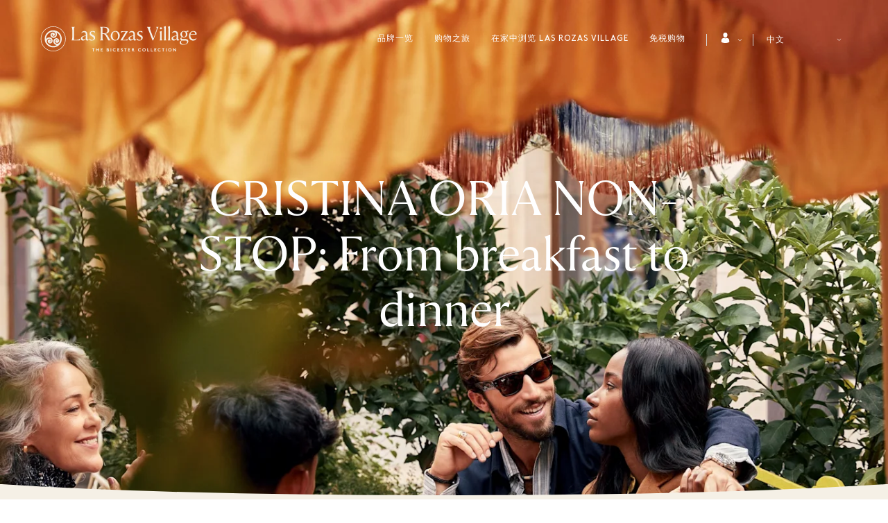

--- FILE ---
content_type: application/javascript
request_url: https://www.thebicestercollection.com/component---src-templates-editorial-page-template-t-08-js-d2fbeb4814fee4ca312c.js
body_size: 1279
content:
"use strict";(self.webpackChunkvrdx_application=self.webpackChunkvrdx_application||[]).push([[837],{93674:function(e,t,n){var l=n(67294),a=n(43860),r=n(15861),o=n(32235),i=n(33680),u=function(e){var t,n=e.authorName,u=e.byLabel,c=e.copy,d=e.hidePublished,p=e.published,s=e.share,h=e.shareUrl,m=[u,n].filter((function(e){return!!e})).join(" ");return l.createElement(i.e8,null,l.createElement(a.iN,null),l.createElement(i.HA,null,l.createElement(r.Z,{as:i.zS,html:null==c||null===(t=c.childMarkdownRemark)||void 0===t?void 0:t.html}),(!!n||!d)&&l.createElement(i.eH,null,!!n&&l.createElement(i.Jh,null,m),!d&&l.createElement(i.Zr,null,p)),s&&l.createElement(o.Z,{urlToShare:h})),l.createElement(a.iN,null))};u.defaultProps={authorName:"",byLabel:"",hidePublished:!1,published:"",share:!1,shareUrl:""},t.Z=u},9690:function(e,t,n){n.r(t);var l=n(67294),a=n(68552),r=n(81740),o=n(15225),i=n(93674),u=n(21305),c=n(64988),d=n(43860),p=["ContentfulCompCarouselFullBleedCar03","ContentfulCompCarouselArticleCar01"];t.default=function(e){var t=e.data,n=e.location.href,s=e.pageContext.pageLevel,h=t.page,m=t.page,f=m.jsonLdSchema,v=m.articleContent,C=m.authorName,b=m.byLabel,y=m.hero,E=m.hidePublished,P=m.published,_=m.share,L=m.standFirst,g=m.village,S={authorName:C,byLabel:b,copy:L,hidePublished:E,published:P,share:_,shareUrl:n},x=y&&y.media&&y.media[0],N=x&&x.portrait&&x.landscape||x&&x.videoPlaceholder&&x.videoPlaceholder.landscape&&x.videoPlaceholder.portrait?{portrait:x.portrait||x.videoPlaceholder.portrait,landscape:x.landscape||x.videoPlaceholder.landscape,altText:x.altText||(x.videoPlaceholder?x.videoPlaceholder.altText:"")}:{},Z=x&&x.videoPortrait&&x.videoLandscape?{portrait:x.videoPortrait,landscape:x.videoLandscape,opacity:x.opacity}:{},j=y?{image:N,eyebrow:y.eyebrow,content:y.headline,logo:h.brandLogo,video:Z,isCondensed:y.isCondensed,opacity:y.opacity,villageSlug:"collection"===s?"The Bicester Collection":null==g?void 0:g.name}:null;return l.createElement(r.Z,e,l.createElement(a.q,null,f&&f.jsonLdSchema?l.createElement("script",{type:"application/ld+json"},f.jsonLdSchema):null),j&&l.createElement(o.Z,j),l.createElement(d.iN,null),l.createElement(i.Z,S),v&&v.length&&function(e,t){var n=(0,c.bn)((0,c.S4)((0,c.So)(e,p)));return(0,u.Z)(n,t)}(v,e),l.createElement(d.iN,null))}},64988:function(e,t,n){n.d(t,{S4:function(){return r},So:function(){return l},bn:function(){return a},dL:function(){return o},yR:function(){return i}});var l=function(e,t){var n=function(e){return e.reduce((function(e,t){var n;return Object.assign({},e,((n={})[t]=!1,n))}),{})}(t);return e.reduce((function(e,l){return t.includes(l.__typename)?n[l.__typename]||(e.push(l),n[l.__typename]=!0):e.push(l),e}),[])},a=function(e){var t=0;return e.reduce((function(e,n){return"ContentfulCompListicleLis01"===n.__typename?(t+=1,e.push(Object.assign({},n,{number:t<10?("0"+t).slice(-2):""+t}))):e.push(n),e}),[])},r=function(e,t){void 0===t&&(t=["ContentfulCompPromoCopyCtaPro01"]);var n=[],l=!1;return Array.prototype.forEach.call(e,(function(a,r){var o=a.__typename,i=t.indexOf(o)>-1,u=!e[r+1]||e[r+1].__typename!==o;i?((l=l||{__typename:o+"Collection",collection:[]}).collection.push(a),u&&(n.push(l),l=!1)):n.push(a)})),n},o=["ContentfulCompCarouselFullBleedCar03","ContentfulCompStepsStp01","ContentfulCompTabsTab01","ContentfulCompBulletListBul01"],i={ShoppingExpress:1}}}]);
//# sourceMappingURL=component---src-templates-editorial-page-template-t-08-js-d2fbeb4814fee4ca312c.js.map

--- FILE ---
content_type: application/javascript
request_url: https://www.thebicestercollection.com/webpack-runtime-e818e332716fc8fe9cd3.js
body_size: 3380
content:
!function(){"use strict";var e,t,n,a,r,o,c,f={},s={};function d(e){var t=s[e];if(void 0!==t)return t.exports;var n=s[e]={exports:{}};return f[e].call(n.exports,n,n.exports,d),n.exports}d.m=f,d.amdO={},e=[],d.O=function(t,n,a,r){if(!n){var o=1/0;for(i=0;i<e.length;i++){n=e[i][0],a=e[i][1],r=e[i][2];for(var c=!0,f=0;f<n.length;f++)(!1&r||o>=r)&&Object.keys(d.O).every((function(e){return d.O[e](n[f])}))?n.splice(f--,1):(c=!1,r<o&&(o=r));if(c){e.splice(i--,1);var s=a();void 0!==s&&(t=s)}}return t}r=r||0;for(var i=e.length;i>0&&e[i-1][2]>r;i--)e[i]=e[i-1];e[i]=[n,a,r]},d.n=function(e){var t=e&&e.__esModule?function(){return e.default}:function(){return e};return d.d(t,{a:t}),t},n=Object.getPrototypeOf?function(e){return Object.getPrototypeOf(e)}:function(e){return e.__proto__},d.t=function(e,a){if(1&a&&(e=this(e)),8&a)return e;if("object"==typeof e&&e){if(4&a&&e.__esModule)return e;if(16&a&&"function"==typeof e.then)return e}var r=Object.create(null);d.r(r);var o={};t=t||[null,n({}),n([]),n(n)];for(var c=2&a&&e;"object"==typeof c&&!~t.indexOf(c);c=n(c))Object.getOwnPropertyNames(c).forEach((function(t){o[t]=function(){return e[t]}}));return o.default=function(){return e},d.d(r,o),r},d.d=function(e,t){for(var n in t)d.o(t,n)&&!d.o(e,n)&&Object.defineProperty(e,n,{enumerable:!0,get:t[n]})},d.f={},d.e=function(e){return Promise.all(Object.keys(d.f).reduce((function(t,n){return d.f[n](e,t),t}),[]))},d.u=function(e){return({29:"289600ccdde0cd5bc810c18c192f136a6963312b",108:"component---src-templates-group-booking-page-t-10-js",120:"ef33a75ed36ec5e990c63bfaae0eafbaa0f3b7ee",148:"component---src-templates-services-checkout-page-js",154:"component---src-templates-visit-page-template-t-20-js",162:"component---src-templates-shopping-packages-landing-page-js",170:"component---src-templates-village-opening-hours-page-js",189:"component---src-templates-section-detail-page-template-t-03-js",245:"component---src-templates-gift-guides-page-template-t-16-js",269:"component---src-templates-newness-hub-page-template-t-21-js",274:"component---src-templates-dine-landing-page-template-t-02-js",285:"40b6d6d8",299:"component---src-templates-dine-details-page-template-t-07-js",311:"component---src-templates-generic-page-template-t-13-js",364:"component---src-templates-brand-details-page-template-t-06-js",430:"f96ca3d42dc9d5a74db069783413d049225be23c",456:"component---src-templates-shopping-express-booking-page-js",467:"component---src-templates-section-landing-page-template-t-02-js",470:"1b2fe0d3",508:"05ffb2f7ad0b874b35d596751202db408a1e6389",515:"9aafe2a5",526:"component---src-templates-memorable-days-page-template-t-14-js",532:"styles",569:"2170c4d9ec47d6a50cff22097622996e84c2221f",615:"451e1bd2df0116811aac81848f09f225a6789115",627:"component---src-templates-brand-directory-page-t-05-js",671:"component---src-templates-home-page-template-t-01-js",703:"component---src-templates-services-booking-contact-page-js",724:"56067f9e095b143439125fa0bce375e7efe1dce0",731:"component---src-templates-whats-on-page-template-t-09-js",773:"96b956ae0638f30eb5a20f72aefaffdb44c20e1b",779:"865fec1f19764f35e0ffabe03f02adbde387b213",781:"component---src-templates-travel-registration-page-t-10-js",805:"component---src-templates-lifestyle-page-template-t-17-js",837:"component---src-templates-editorial-page-template-t-08-js",862:"component---src-templates-filtered-product-guide-page-template-19-js",883:"component---src-pages-404-js",938:"component---src-templates-campaign-offers-page-template-t-18-js",962:"ca7f3340d364d863e3eb963ce2ee1e9f13ef29b7"}[e]||e)+"-"+{29:"7baab80a7dfac7fec551",39:"d8edbf9ebe853e261b7d",108:"de9fbb517fc5cf91a4f9",120:"82ef544363af78bc2406",148:"9abdca946575b05e4bf5",154:"2f233001690c70bf908c",162:"d44fbfe0dbf6f856021f",170:"1a0a37a82cc514c74462",189:"7ddc9e3fd62b672fccb6",245:"b519b37fb48d79a0cbe6",269:"9f7c9960ecd6d62cb418",274:"705d78854067ecd2a6c0",285:"1bb59d1b5c5ddcd54ece",299:"b27e4a55f9e4298b5cfa",311:"4dfb4a44e43bf9f58936",364:"81b6c2d5e5147c24e454",430:"185dc3a3c5b488c86c40",456:"dd1317141d62227174f7",467:"d827f9bd1f6949a8b52e",470:"936cdbbd22707b928912",508:"c46b508eb0c75db35e19",515:"e460b7ba7d26209949bb",516:"bee05c992973dd2384bf",526:"0e607c0ef411ea57e184",532:"61fe4876f9511d6ba5f8",569:"09c1646e6bee4856ae90",615:"e8842db079bb636423a7",627:"fb5241496d7324dfb2b8",671:"9de5cbb3c87ed1144edd",703:"23d861702071b13af336",724:"4c6579d5886311c67d0f",731:"05ec883983cee54300e8",766:"a1d91f6c720e6fa2e825",773:"3b9d01aaffb85a890196",779:"68a5f0a60671339b51fa",781:"a9258a2e46120d408f33",805:"30e8d717ef9789222122",837:"d2fbeb4814fee4ca312c",855:"efb8d39026e915035e82",862:"0a25dc83b148e9cb7a71",883:"711731da9867a38a1ac9",938:"c41a89909da689db4154",962:"81120344ce8014688369"}[e]+".js"},d.miniCssF=function(e){return"styles.f3c8e6ef2ca00a3a726b.css"},d.g=function(){if("object"==typeof globalThis)return globalThis;try{return this||new Function("return this")()}catch(e){if("object"==typeof window)return window}}(),d.o=function(e,t){return Object.prototype.hasOwnProperty.call(e,t)},a={},r="vrdx-application:",d.l=function(e,t,n,o){if(a[e])a[e].push(t);else{var c,f;if(void 0!==n)for(var s=document.getElementsByTagName("script"),i=0;i<s.length;i++){var p=s[i];if(p.getAttribute("src")==e||p.getAttribute("data-webpack")==r+n){c=p;break}}c||(f=!0,(c=document.createElement("script")).charset="utf-8",c.timeout=120,d.nc&&c.setAttribute("nonce",d.nc),c.setAttribute("data-webpack",r+n),c.src=e),a[e]=[t];var l=function(t,n){c.onerror=c.onload=null,clearTimeout(u);var r=a[e];if(delete a[e],c.parentNode&&c.parentNode.removeChild(c),r&&r.forEach((function(e){return e(n)})),t)return t(n)},u=setTimeout(l.bind(null,void 0,{type:"timeout",target:c}),12e4);c.onerror=l.bind(null,c.onerror),c.onload=l.bind(null,c.onload),f&&document.head.appendChild(c)}},d.r=function(e){"undefined"!=typeof Symbol&&Symbol.toStringTag&&Object.defineProperty(e,Symbol.toStringTag,{value:"Module"}),Object.defineProperty(e,"__esModule",{value:!0})},d.p="/",o=function(e){return new Promise((function(t,n){var a=d.miniCssF(e),r=d.p+a;if(function(e,t){for(var n=document.getElementsByTagName("link"),a=0;a<n.length;a++){var r=(c=n[a]).getAttribute("data-href")||c.getAttribute("href");if("stylesheet"===c.rel&&(r===e||r===t))return c}var o=document.getElementsByTagName("style");for(a=0;a<o.length;a++){var c;if((r=(c=o[a]).getAttribute("data-href"))===e||r===t)return c}}(a,r))return t();!function(e,t,n,a){var r=document.createElement("link");r.rel="stylesheet",r.type="text/css",r.onerror=r.onload=function(o){if(r.onerror=r.onload=null,"load"===o.type)n();else{var c=o&&("load"===o.type?"missing":o.type),f=o&&o.target&&o.target.href||t,s=new Error("Loading CSS chunk "+e+" failed.\n("+f+")");s.code="CSS_CHUNK_LOAD_FAILED",s.type=c,s.request=f,r.parentNode.removeChild(r),a(s)}},r.href=t,document.head.appendChild(r)}(e,r,t,n)}))},c={658:0},d.f.miniCss=function(e,t){c[e]?t.push(c[e]):0!==c[e]&&{532:1}[e]&&t.push(c[e]=o(e).then((function(){c[e]=0}),(function(t){throw delete c[e],t})))},function(){var e={658:0};d.f.j=function(t,n){var a=d.o(e,t)?e[t]:void 0;if(0!==a)if(a)n.push(a[2]);else if(/^(532|658)$/.test(t))e[t]=0;else{var r=new Promise((function(n,r){a=e[t]=[n,r]}));n.push(a[2]=r);var o=d.p+d.u(t),c=new Error;d.l(o,(function(n){if(d.o(e,t)&&(0!==(a=e[t])&&(e[t]=void 0),a)){var r=n&&("load"===n.type?"missing":n.type),o=n&&n.target&&n.target.src;c.message="Loading chunk "+t+" failed.\n("+r+": "+o+")",c.name="ChunkLoadError",c.type=r,c.request=o,a[1](c)}}),"chunk-"+t,t)}},d.O.j=function(t){return 0===e[t]};var t=function(t,n){var a,r,o=n[0],c=n[1],f=n[2],s=0;if(o.some((function(t){return 0!==e[t]}))){for(a in c)d.o(c,a)&&(d.m[a]=c[a]);if(f)var i=f(d)}for(t&&t(n);s<o.length;s++)r=o[s],d.o(e,r)&&e[r]&&e[r][0](),e[r]=0;return d.O(i)},n=self.webpackChunkvrdx_application=self.webpackChunkvrdx_application||[];n.forEach(t.bind(null,0)),n.push=t.bind(null,n.push.bind(n))}(),d.nc=void 0}();
//# sourceMappingURL=webpack-runtime-e818e332716fc8fe9cd3.js.map

--- FILE ---
content_type: text/javascript; charset=utf-8
request_url: https://lcx-widgets-eu.bambuser.com/embed.js
body_size: 27067
content:
/*! For license information please see embed.js.LICENSE.txt */
(()=>{var __webpack_modules__={2559:e=>{const t={apiKey:"AIzaSyDNHVmP51ujYmB4B-2OQnPtqisXslKdp4M",authDomain:"lvs-prod-eu.firebaseapp.com",projectId:"lvs-prod-eu",storageBucket:"lvs-prod-eu.appspot.com",messagingSenderId:"588694740854",appId:"1:588694740854:web:92fa4c9b2f3be4ccb8e457",publicBaseUrl:"https://lcx-player-eu.bambuser.com/default",embedBaseUrl:"https://lcx-embed-eu.bambuser.com/bambuser",widgetsBaseUrl:"https://lcx-widgets-eu.bambuser.com"};t.appFrameworkBaseUrl={WEBPLAYER_BASE_URL:"https://lcx-player-eu.bambuser.com/default",EMBED_BASE_URL:"https://lcx-embed-eu.bambuser.com/bambuser",WIDGETS_BASE_URL:"https://lcx-widgets-eu.bambuser.com",WIDGETS_API_BASE_URL:"https://svc-prod-eu.liveshopping.bambuser.com/widgets"}.APP_FRAMEWORK_BASE_URL||"https://app-framework-eu.bambuser.com",t.eventStreamBaseUrl="https://svc-prod-eu.liveshopping.bambuser.com/eventstream",t.metricsBaseUrl="https://svc-prod-eu.liveshopping.bambuser.com/collect",t.clientAPIBaseUrl={WEBPLAYER_BASE_URL:"https://lcx-player-eu.bambuser.com/default",EMBED_BASE_URL:"https://lcx-embed-eu.bambuser.com/bambuser",WIDGETS_BASE_URL:"https://lcx-widgets-eu.bambuser.com",WIDGETS_API_BASE_URL:"https://svc-prod-eu.liveshopping.bambuser.com/widgets"}.API_BASE_URL||"https://svc-prod-eu.liveshopping.bambuser.com/functions/api",t.socialMediaBaseUrl="https://svc-prod-eu.liveshopping.bambuser.com/functions/socialMedia",t.clientProductConfigBaseUrl="https://svc-prod-eu.liveshopping.bambuser.com/functions/productConfig",t.bqStatsBaseUrl={WEBPLAYER_BASE_URL:"https://lcx-player-eu.bambuser.com/default",EMBED_BASE_URL:"https://lcx-embed-eu.bambuser.com/bambuser",WIDGETS_BASE_URL:"https://lcx-widgets-eu.bambuser.com",WIDGETS_API_BASE_URL:"https://svc-prod-eu.liveshopping.bambuser.com/widgets"}.BQSTATS_BASE_URL||"https://europe-west1-".concat(encodeURIComponent(t.projectId),".cloudfunctions.net/statsLegacy"),t.clientAuthBaseUrl={WEBPLAYER_BASE_URL:"https://lcx-player-eu.bambuser.com/default",EMBED_BASE_URL:"https://lcx-embed-eu.bambuser.com/bambuser",WIDGETS_BASE_URL:"https://lcx-widgets-eu.bambuser.com",WIDGETS_API_BASE_URL:"https://svc-prod-eu.liveshopping.bambuser.com/widgets"}.AUTH_BASE_URL||"https://svc-prod-eu.liveshopping.bambuser.com/functions/auth",t.assetProxyBaseUrl="https://svc-prod-eu.liveshopping.bambuser.com/functions/assetProxy",t.widgetsAPIBaseUrl="https://svc-prod-eu.liveshopping.bambuser.com/functions/widgets",t.widgetsAppEngineAPIBaseUrl="https://svc-prod-eu.liveshopping.bambuser.com/widgets",t.vodUrl={WEBPLAYER_BASE_URL:"https://lcx-player-eu.bambuser.com/default",EMBED_BASE_URL:"https://lcx-embed-eu.bambuser.com/bambuser",WIDGETS_BASE_URL:"https://lcx-widgets-eu.bambuser.com",WIDGETS_API_BASE_URL:"https://svc-prod-eu.liveshopping.bambuser.com/widgets"}.VOD_BACKEND_BASE_URL||"https://vod-hbma4acmea-ew.a.run.app",t.productCatalogueServerUrl={WEBPLAYER_BASE_URL:"https://lcx-player-eu.bambuser.com/default",EMBED_BASE_URL:"https://lcx-embed-eu.bambuser.com/bambuser",WIDGETS_BASE_URL:"https://lcx-widgets-eu.bambuser.com",WIDGETS_API_BASE_URL:"https://svc-prod-eu.liveshopping.bambuser.com/widgets"}.PRODUCT_CATALOG_SERVER_BACKEND_BASE_URL||"https://svc-prod-eu.liveshopping.bambuser.com/product-catalog",t.videoEditorCloudRunBaseUrl={WEBPLAYER_BASE_URL:"https://lcx-player-eu.bambuser.com/default",EMBED_BASE_URL:"https://lcx-embed-eu.bambuser.com/bambuser",WIDGETS_BASE_URL:"https://lcx-widgets-eu.bambuser.com",WIDGETS_API_BASE_URL:"https://svc-prod-eu.liveshopping.bambuser.com/widgets"}.VIDEOEDITOR_CLOUDRUN_BASE_URL||"https://videoeditor-cloudrun-hbma4acmea-ew.a.run.app",t.returnUrl={WEBPLAYER_BASE_URL:"https://lcx-player-eu.bambuser.com/default",EMBED_BASE_URL:"https://lcx-embed-eu.bambuser.com/bambuser",WIDGETS_BASE_URL:"https://lcx-widgets-eu.bambuser.com",WIDGETS_API_BASE_URL:"https://svc-prod-eu.liveshopping.bambuser.com/widgets"}.HOSTING_DASHBOARDURL||"https://lcx-eu.bambuser.com",t.pendoApiKey="1f95d5c1-e361-4be8-bf0f-fa41605b7ea6",t.gtmTagId="GTM-PNMBSTP",t.stripePublicKey="pk_live_51IbKuwHvV77QG0tGZ76Vs6kbXWXdbHOh2gsjj6CfL6c509RhIzXbvuwRD2MGInZPN8QCouZa3BwCsNDqhI121stT003bh71P52",t.facebook={facebookOAuthUrl:"https://www.facebook.com/v10.0/dialog/oauth",clientId:"230809085500169",redirectUri:"https://lcx-eu.bambuser.com/facebook-callback",instagramConfigurationId:"354518663590925"},t.bigQueryProjectId="bambuser-analytics",t.region="europe-west1",t.useCustomAuth=!0,t.ingestRtmpUrl="rtmp://eu-west-1-ingest.bambuser.io/b-fme",t.imageTransformerBaseUrl="https://cdn-eu.liveshopping.bambuser.com/imageTransformer",t.clientAPIBaseCloudFrontUrl="https://cdn-eu.liveshopping.bambuser.com/api",t.assetsCdnUrl="https://cdn-eu.liveshopping.bambuser.com",t.lvsPublicAPIBaseUrl="https://liveshopping-api-eu.bambuser.com",t.callsEmbedUrl="https://one-to-one.bambuser.com/eu/embed.js",t.callsWidgetUrl="https://one-to-one.bambuser.com/eu/call-widget",t.transcriberUrl="https://transcribe-eu.bambuser.com",t.chatDashboardBaseUrl={WEBPLAYER_BASE_URL:"https://lcx-player-eu.bambuser.com/default",EMBED_BASE_URL:"https://lcx-embed-eu.bambuser.com/bambuser",WIDGETS_BASE_URL:"https://lcx-widgets-eu.bambuser.com",WIDGETS_API_BASE_URL:"https://svc-prod-eu.liveshopping.bambuser.com/widgets"}.CHAT_DASHBOARD_BASE_URL||"https://eu.dashboard.chat.bambuser.com",t.chatWebAppBaseUrl={WEBPLAYER_BASE_URL:"https://lcx-player-eu.bambuser.com/default",EMBED_BASE_URL:"https://lcx-embed-eu.bambuser.com/bambuser",WIDGETS_BASE_URL:"https://lcx-widgets-eu.bambuser.com",WIDGETS_API_BASE_URL:"https://svc-prod-eu.liveshopping.bambuser.com/widgets"}.CHAT_WEB_APP_BASE_URL||"https://eu.online-only.chat.bambuser.com",t.chatApiBaseUrl={WEBPLAYER_BASE_URL:"https://lcx-player-eu.bambuser.com/default",EMBED_BASE_URL:"https://lcx-embed-eu.bambuser.com/bambuser",WIDGETS_BASE_URL:"https://lcx-widgets-eu.bambuser.com",WIDGETS_API_BASE_URL:"https://svc-prod-eu.liveshopping.bambuser.com/widgets"}.CHAT_API_BASE_URL||"https://api.chat.bambuser.com",e.exports=t},8985:(e,t,r)=>{var n=r(9606),o=r(6526),a=r(7189),i=r(4489),s=a.data,c=a.normalize,u="USE_FUNCTION_CONSTRUCTOR",l="AsyncIteratorPrototype",f=function(e,t){if(o(e))for(var r=0;r<e.length;r++)s[c(e[r])]=t};e.exports=function(e){"object"==typeof e&&(f(e.useNative,a.NATIVE),f(e.usePolyfill,a.POLYFILL),f(e.useFeatureDetection,null),n(e,u)&&(i.USE_FUNCTION_CONSTRUCTOR=!!e.USE_FUNCTION_CONSTRUCTOR),n(e,l)&&(i.USE_FUNCTION_CONSTRUCTOR=e.AsyncIteratorPrototype))}},5089:(e,t,r)=>{var n=r(2086),o=r(930),a=r(9268),i=n.TypeError;e.exports=function(e){if(o(e))return e;throw i(a(e)+" is not a function")}},1378:(e,t,r)=>{var n=r(2086),o=r(930),a=n.String,i=n.TypeError;e.exports=function(e){if("object"==typeof e||o(e))return e;throw i("Can't set "+a(e)+" as a prototype")}},8669:(e,t,r)=>{var n=r(211),o=r(4710),a=r(7826),i=n("unscopables"),s=Array.prototype;null==s[i]&&a.f(s,i,{configurable:!0,value:o(null)}),e.exports=function(e){s[i][e]=!0}},9966:(e,t,r)=>{"use strict";var n=r(3448).charAt;e.exports=function(e,t,r){return t+(r?n(e,t).length:1)}},1855:(e,t,r)=>{var n=r(2086),o=r(5516),a=n.TypeError;e.exports=function(e,t){if(o(t,e))return e;throw a("Incorrect invocation")}},6112:(e,t,r)=>{var n=r(2086),o=r(8759),a=n.String,i=n.TypeError;e.exports=function(e){if(o(e))return e;throw i(a(e)+" is not an object")}},1842:(e,t,r)=>{"use strict";var n=r(2086),o=r(8516),a=r(9413),i=r(3060),s=r(7850),c=r(2814),u=r(1956),l=r(2871),f=r(9720),p=r(3546),d=r(1667),h=n.Array;e.exports=function(e){var t=i(e),r=u(this),n=arguments.length,m=n>1?arguments[1]:void 0,g=void 0!==m;g&&(m=o(m,n>2?arguments[2]:void 0));var v,b,w,y,_,S,x=d(t),E=0;if(!x||this==h&&c(x))for(v=l(t),b=r?new this(v):h(v);v>E;E++)S=g?m(t[E],E):t[E],f(b,E,S);else for(_=(y=p(t,x)).next,b=r?new this:[];!(w=a(_,y)).done;E++)S=g?s(y,m,[w.value,E],!0):w.value,f(b,E,S);return b.length=E,b}},6198:(e,t,r)=>{var n=r(4088),o=r(7740),a=r(2871),i=function(e){return function(t,r,i){var s,c=n(t),u=a(c),l=o(i,u);if(e&&r!=r){for(;u>l;)if((s=c[l++])!=s)return!0}else for(;u>l;l++)if((e||l in c)&&c[l]===r)return e||l||0;return!e&&-1}};e.exports={includes:i(!0),indexOf:i(!1)}},3329:(e,t,r)=>{var n=r(2086),o=r(7740),a=r(2871),i=r(9720),s=n.Array,c=Math.max;e.exports=function(e,t,r){for(var n=a(e),u=o(t,n),l=o(void 0===r?n:r,n),f=s(c(l-u,0)),p=0;u<l;u++,p++)i(f,p,e[u]);return f.length=p,f}},1147:(e,t,r)=>{var n=r(3329),o=Math.floor,a=function(e,t){var r=e.length,c=o(r/2);return r<8?i(e,t):s(e,a(n(e,0,c),t),a(n(e,c),t),t)},i=function(e,t){for(var r,n,o=e.length,a=1;a<o;){for(n=a,r=e[a];n&&t(e[n-1],r)>0;)e[n]=e[--n];n!==a++&&(e[n]=r)}return e},s=function(e,t,r,n){for(var o=t.length,a=r.length,i=0,s=0;i<o||s<a;)e[i+s]=i<o&&s<a?n(t[i],r[s])<=0?t[i++]:r[s++]:i<o?t[i++]:r[s++];return e};e.exports=a},7850:(e,t,r)=>{var n=r(6112),o=r(6737);e.exports=function(e,t,r,a){try{return a?t(n(r)[0],r[1]):t(r)}catch(t){o(e,"throw",t)}}},2306:(e,t,r)=>{var n=r(8240),o=n({}.toString),a=n("".slice);e.exports=function(e){return a(o(e),8,-1)}},375:(e,t,r)=>{var n=r(2086),o=r(2371),a=r(930),i=r(2306),s=r(211)("toStringTag"),c=n.Object,u="Arguments"==i(function(){return arguments}());e.exports=o?i:function(e){var t,r,n;return void 0===e?"Undefined":null===e?"Null":"string"==typeof(r=function(e,t){try{return e[t]}catch(e){}}(t=c(e),s))?r:u?i(t):"Object"==(n=i(t))&&a(t.callee)?"Arguments":n}},8474:(e,t,r)=>{var n=r(9606),o=r(6095),a=r(4399),i=r(7826);e.exports=function(e,t,r){for(var s=o(t),c=i.f,u=a.f,l=0;l<s.length;l++){var f=s[l];n(e,f)||r&&n(r,f)||c(e,f,u(t,f))}}},7209:(e,t,r)=>{var n=r(3677);e.exports=!n((function(){function e(){}return e.prototype.constructor=null,Object.getPrototypeOf(new e)!==e.prototype}))},471:(e,t,r)=>{"use strict";var n=r(3083).IteratorPrototype,o=r(4710),a=r(5736),i=r(914),s=r(7719),c=function(){return this};e.exports=function(e,t,r,u){var l=t+" Iterator";return e.prototype=o(n,{next:a(+!u,r)}),i(e,l,!1,!0),s[l]=c,e}},2585:(e,t,r)=>{var n=r(5283),o=r(7826),a=r(5736);e.exports=n?function(e,t,r){return o.f(e,t,a(1,r))}:function(e,t,r){return e[t]=r,e}},5736:e=>{e.exports=function(e,t){return{enumerable:!(1&e),configurable:!(2&e),writable:!(4&e),value:t}}},9720:(e,t,r)=>{"use strict";var n=r(2258),o=r(7826),a=r(5736);e.exports=function(e,t,r){var i=n(t);i in e?o.f(e,i,a(0,r)):e[i]=r}},8371:(e,t,r)=>{var n=r(3712),o=r(7826);e.exports=function(e,t,r){return r.get&&n(r.get,t,{getter:!0}),r.set&&n(r.set,t,{setter:!0}),o.f(e,t,r)}},1343:(e,t,r)=>{var n=r(2086),o=r(930),a=r(2585),i=r(3712),s=r(3648);e.exports=function(e,t,r,c){var u=!!c&&!!c.unsafe,l=!!c&&!!c.enumerable,f=!!c&&!!c.noTargetGet,p=c&&void 0!==c.name?c.name:t;return o(r)&&i(r,p,c),e===n?(l?e[t]=r:s(t,r),e):(u?!f&&e[t]&&(l=!0):delete e[t],l?e[t]=r:a(e,t,r),e)}},6192:(e,t,r)=>{var n=r(1343);e.exports=function(e,t,r){for(var o in t)n(e,o,t[o],r);return e}},8432:(e,t,r)=>{"use strict";var n=r(1695),o=r(9413),a=r(3296),i=r(4398),s=r(930),c=r(471),u=r(2130),l=r(7530),f=r(914),p=r(2585),d=r(1343),h=r(211),m=r(7719),g=r(3083),v=i.PROPER,b=i.CONFIGURABLE,w=g.IteratorPrototype,y=g.BUGGY_SAFARI_ITERATORS,_=h("iterator"),S="keys",x="values",E="entries",A=function(){return this};e.exports=function(e,t,r,i,h,g,I){c(r,t,i);var R,U,k,L=function(e){if(e===h&&C)return C;if(!y&&e in B)return B[e];switch(e){case S:case x:case E:return function(){return new r(this,e)}}return function(){return new r(this)}},P=t+" Iterator",O=!1,B=e.prototype,T=B[_]||B["@@iterator"]||h&&B[h],C=!y&&T||L(h),N="Array"==t&&B.entries||T;if(N&&(R=u(N.call(new e)))!==Object.prototype&&R.next&&(a||u(R)===w||(l?l(R,w):s(R[_])||d(R,_,A)),f(R,P,!0,!0),a&&(m[P]=A)),v&&h==x&&T&&T.name!==x&&(!a&&b?p(B,"name",x):(O=!0,C=function(){return o(T,this)})),h)if(U={values:L(x),keys:g?C:L(S),entries:L(E)},I)for(k in U)(y||O||!(k in B))&&d(B,k,U[k]);else n({target:t,proto:!0,forced:y||O},U);return a&&!I||B[_]===C||d(B,_,C,{name:h}),m[t]=C,U}},5283:(e,t,r)=>{var n=r(3677);e.exports=!n((function(){return 7!=Object.defineProperty({},1,{get:function(){return 7}})[1]}))},821:(e,t,r)=>{var n=r(2086),o=r(8759),a=n.document,i=o(a)&&o(a.createElement);e.exports=function(e){return i?a.createElement(e):{}}},933:e=>{e.exports={CSSRuleList:0,CSSStyleDeclaration:0,CSSValueList:0,ClientRectList:0,DOMRectList:0,DOMStringList:0,DOMTokenList:1,DataTransferItemList:0,FileList:0,HTMLAllCollection:0,HTMLCollection:0,HTMLFormElement:0,HTMLSelectElement:0,MediaList:0,MimeTypeArray:0,NamedNodeMap:0,NodeList:1,PaintRequestList:0,Plugin:0,PluginArray:0,SVGLengthList:0,SVGNumberList:0,SVGPathSegList:0,SVGPointList:0,SVGStringList:0,SVGTransformList:0,SourceBufferList:0,StyleSheetList:0,TextTrackCueList:0,TextTrackList:0,TouchList:0}},3526:(e,t,r)=>{var n=r(821)("span").classList,o=n&&n.constructor&&n.constructor.prototype;e.exports=o===Object.prototype?void 0:o},4999:(e,t,r)=>{var n=r(563);e.exports=n("navigator","userAgent")||""},1448:(e,t,r)=>{var n,o,a=r(2086),i=r(4999),s=a.process,c=a.Deno,u=s&&s.versions||c&&c.version,l=u&&u.v8;l&&(o=(n=l.split("."))[0]>0&&n[0]<4?1:+(n[0]+n[1])),!o&&i&&(!(n=i.match(/Edge\/(\d+)/))||n[1]>=74)&&(n=i.match(/Chrome\/(\d+)/))&&(o=+n[1]),e.exports=o},8684:e=>{e.exports=["constructor","hasOwnProperty","isPrototypeOf","propertyIsEnumerable","toLocaleString","toString","valueOf"]},1695:(e,t,r)=>{var n=r(2086),o=r(4399).f,a=r(2585),i=r(1343),s=r(3648),c=r(8474),u=r(7189);e.exports=function(e,t){var r,l,f,p,d,h=e.target,m=e.global,g=e.stat;if(r=m?n:g?n[h]||s(h,{}):(n[h]||{}).prototype)for(l in t){if(p=t[l],f=e.noTargetGet?(d=o(r,l))&&d.value:r[l],!u(m?l:h+(g?".":"#")+l,e.forced)&&void 0!==f){if(typeof p==typeof f)continue;c(p,f)}(e.sham||f&&f.sham)&&a(p,"sham",!0),i(r,l,p,e)}}},3677:e=>{e.exports=function(e){try{return!!e()}catch(e){return!0}}},2331:(e,t,r)=>{"use strict";r(2077);var n=r(8240),o=r(1343),a=r(4861),i=r(3677),s=r(211),c=r(2585),u=s("species"),l=RegExp.prototype;e.exports=function(e,t,r,f){var p=s(e),d=!i((function(){var t={};return t[p]=function(){return 7},7!=""[e](t)})),h=d&&!i((function(){var t=!1,r=/a/;return"split"===e&&((r={}).constructor={},r.constructor[u]=function(){return r},r.flags="",r[p]=/./[p]),r.exec=function(){return t=!0,null},r[p](""),!t}));if(!d||!h||r){var m=n(/./[p]),g=t(p,""[e],(function(e,t,r,o,i){var s=n(e),c=t.exec;return c===a||c===l.exec?d&&!i?{done:!0,value:m(t,r,o)}:{done:!0,value:s(r,t,o)}:{done:!1}}));o(String.prototype,e,g[0]),o(l,p,g[1])}f&&c(l[p],"sham",!0)}},7258:(e,t,r)=>{var n=r(6059),o=Function.prototype,a=o.apply,i=o.call;e.exports="object"==typeof Reflect&&Reflect.apply||(n?i.bind(a):function(){return i.apply(a,arguments)})},8516:(e,t,r)=>{var n=r(8240),o=r(5089),a=r(6059),i=n(n.bind);e.exports=function(e,t){return o(e),void 0===t?e:a?i(e,t):function(){return e.apply(t,arguments)}}},6059:(e,t,r)=>{var n=r(3677);e.exports=!n((function(){var e=function(){}.bind();return"function"!=typeof e||e.hasOwnProperty("prototype")}))},9413:(e,t,r)=>{var n=r(6059),o=Function.prototype.call;e.exports=n?o.bind(o):function(){return o.apply(o,arguments)}},4398:(e,t,r)=>{var n=r(5283),o=r(9606),a=Function.prototype,i=n&&Object.getOwnPropertyDescriptor,s=o(a,"name"),c=s&&"something"===function(){}.name,u=s&&(!n||n&&i(a,"name").configurable);e.exports={EXISTS:s,PROPER:c,CONFIGURABLE:u}},8240:(e,t,r)=>{var n=r(6059),o=Function.prototype,a=o.bind,i=o.call,s=n&&a.bind(i,i);e.exports=n?function(e){return e&&s(e)}:function(e){return e&&function(){return i.apply(e,arguments)}}},563:(e,t,r)=>{var n=r(2086),o=r(930),a=function(e){return o(e)?e:void 0};e.exports=function(e,t){return arguments.length<2?a(n[e]):n[e]&&n[e][t]}},1667:(e,t,r)=>{var n=r(375),o=r(2964),a=r(7719),i=r(211)("iterator");e.exports=function(e){if(null!=e)return o(e,i)||o(e,"@@iterator")||a[n(e)]}},3546:(e,t,r)=>{var n=r(2086),o=r(9413),a=r(5089),i=r(6112),s=r(9268),c=r(1667),u=n.TypeError;e.exports=function(e,t){var r=arguments.length<2?c(e):t;if(a(r))return i(o(r,e));throw u(s(e)+" is not iterable")}},2964:(e,t,r)=>{var n=r(5089);e.exports=function(e,t){var r=e[t];return null==r?void 0:n(r)}},8509:(e,t,r)=>{var n=r(8240),o=r(3060),a=Math.floor,i=n("".charAt),s=n("".replace),c=n("".slice),u=/\$([$&'`]|\d{1,2}|<[^>]*>)/g,l=/\$([$&'`]|\d{1,2})/g;e.exports=function(e,t,r,n,f,p){var d=r+e.length,h=n.length,m=l;return void 0!==f&&(f=o(f),m=u),s(p,m,(function(o,s){var u;switch(i(s,0)){case"$":return"$";case"&":return e;case"`":return c(t,0,r);case"'":return c(t,d);case"<":u=f[c(s,1,-1)];break;default:var l=+s;if(0===l)return o;if(l>h){var p=a(l/10);return 0===p?o:p<=h?void 0===n[p-1]?i(s,1):n[p-1]+i(s,1):o}u=n[l-1]}return void 0===u?"":u}))}},2086:(e,t,r)=>{var n=function(e){return e&&e.Math==Math&&e};e.exports=n("object"==typeof globalThis&&globalThis)||n("object"==typeof window&&window)||n("object"==typeof self&&self)||n("object"==typeof r.g&&r.g)||function(){return this}()||Function("return this")()},9606:(e,t,r)=>{var n=r(8240),o=r(3060),a=n({}.hasOwnProperty);e.exports=Object.hasOwn||function(e,t){return a(o(e),t)}},7153:e=>{e.exports={}},5963:(e,t,r)=>{var n=r(563);e.exports=n("document","documentElement")},6761:(e,t,r)=>{var n=r(5283),o=r(3677),a=r(821);e.exports=!n&&!o((function(){return 7!=Object.defineProperty(a("div"),"a",{get:function(){return 7}}).a}))},5974:(e,t,r)=>{var n=r(2086),o=r(8240),a=r(3677),i=r(2306),s=n.Object,c=o("".split);e.exports=a((function(){return!s("z").propertyIsEnumerable(0)}))?function(e){return"String"==i(e)?c(e,""):s(e)}:s},9277:(e,t,r)=>{var n=r(8240),o=r(930),a=r(4489),i=n(Function.toString);o(a.inspectSource)||(a.inspectSource=function(e){return i(e)}),e.exports=a.inspectSource},3278:(e,t,r)=>{var n,o,a,i=r(9316),s=r(2086),c=r(8240),u=r(8759),l=r(2585),f=r(9606),p=r(4489),d=r(8944),h=r(7153),m="Object already initialized",g=s.TypeError,v=s.WeakMap;if(i||p.state){var b=p.state||(p.state=new v),w=c(b.get),y=c(b.has),_=c(b.set);n=function(e,t){if(y(b,e))throw new g(m);return t.facade=e,_(b,e,t),t},o=function(e){return w(b,e)||{}},a=function(e){return y(b,e)}}else{var S=d("state");h[S]=!0,n=function(e,t){if(f(e,S))throw new g(m);return t.facade=e,l(e,S,t),t},o=function(e){return f(e,S)?e[S]:{}},a=function(e){return f(e,S)}}e.exports={set:n,get:o,has:a,enforce:function(e){return a(e)?o(e):n(e,{})},getterFor:function(e){return function(t){var r;if(!u(t)||(r=o(t)).type!==e)throw g("Incompatible receiver, "+e+" required");return r}}}},2814:(e,t,r)=>{var n=r(211),o=r(7719),a=n("iterator"),i=Array.prototype;e.exports=function(e){return void 0!==e&&(o.Array===e||i[a]===e)}},6526:(e,t,r)=>{var n=r(2306);e.exports=Array.isArray||function(e){return"Array"==n(e)}},930:e=>{e.exports=function(e){return"function"==typeof e}},1956:(e,t,r)=>{var n=r(8240),o=r(3677),a=r(930),i=r(375),s=r(563),c=r(9277),u=function(){},l=[],f=s("Reflect","construct"),p=/^\s*(?:class|function)\b/,d=n(p.exec),h=!p.exec(u),m=function(e){if(!a(e))return!1;try{return f(u,l,e),!0}catch(e){return!1}},g=function(e){if(!a(e))return!1;switch(i(e)){case"AsyncFunction":case"GeneratorFunction":case"AsyncGeneratorFunction":return!1}try{return h||!!d(p,c(e))}catch(e){return!0}};g.sham=!0,e.exports=!f||o((function(){var e;return m(m.call)||!m(Object)||!m((function(){e=!0}))||e}))?g:m},7189:(e,t,r)=>{var n=r(3677),o=r(930),a=/#|\.prototype\./,i=function(e,t){var r=c[s(e)];return r==l||r!=u&&(o(t)?n(t):!!t)},s=i.normalize=function(e){return String(e).replace(a,".").toLowerCase()},c=i.data={},u=i.NATIVE="N",l=i.POLYFILL="P";e.exports=i},8759:(e,t,r)=>{var n=r(930);e.exports=function(e){return"object"==typeof e?null!==e:n(e)}},3296:e=>{e.exports=!1},7994:(e,t,r)=>{var n=r(8759),o=r(2306),a=r(211)("match");e.exports=function(e){var t;return n(e)&&(void 0!==(t=e[a])?!!t:"RegExp"==o(e))}},2071:(e,t,r)=>{var n=r(2086),o=r(563),a=r(930),i=r(5516),s=r(1876),c=n.Object;e.exports=s?function(e){return"symbol"==typeof e}:function(e){var t=o("Symbol");return a(t)&&i(t.prototype,c(e))}},6737:(e,t,r)=>{var n=r(9413),o=r(6112),a=r(2964);e.exports=function(e,t,r){var i,s;o(e);try{if(!(i=a(e,"return"))){if("throw"===t)throw r;return r}i=n(i,e)}catch(e){s=!0,i=e}if("throw"===t)throw r;if(s)throw i;return o(i),r}},3083:(e,t,r)=>{"use strict";var n,o,a,i=r(3677),s=r(930),c=r(4710),u=r(2130),l=r(1343),f=r(211),p=r(3296),d=f("iterator"),h=!1;[].keys&&("next"in(a=[].keys())?(o=u(u(a)))!==Object.prototype&&(n=o):h=!0),null==n||i((function(){var e={};return n[d].call(e)!==e}))?n={}:p&&(n=c(n)),s(n[d])||l(n,d,(function(){return this})),e.exports={IteratorPrototype:n,BUGGY_SAFARI_ITERATORS:h}},7719:e=>{e.exports={}},2871:(e,t,r)=>{var n=r(4005);e.exports=function(e){return n(e.length)}},3712:(e,t,r)=>{var n=r(3677),o=r(930),a=r(9606),i=r(5283),s=r(4398).CONFIGURABLE,c=r(9277),u=r(3278),l=u.enforce,f=u.get,p=Object.defineProperty,d=i&&!n((function(){return 8!==p((function(){}),"length",{value:8}).length})),h=String(String).split("String"),m=e.exports=function(e,t,r){if("Symbol("===String(t).slice(0,7)&&(t="["+String(t).replace(/^Symbol\(([^)]*)\)/,"$1")+"]"),r&&r.getter&&(t="get "+t),r&&r.setter&&(t="set "+t),(!a(e,"name")||s&&e.name!==t)&&p(e,"name",{value:t,configurable:!0}),d&&r&&a(r,"arity")&&e.length!==r.arity&&p(e,"length",{value:r.arity}),r&&a(r,"constructor")&&r.constructor){if(i)try{p(e,"prototype",{writable:!1})}catch(e){}}else e.prototype=void 0;var n=l(e);return a(n,"source")||(n.source=h.join("string"==typeof t?t:"")),e};Function.prototype.toString=m((function(){return o(this)&&f(this).source||c(this)}),"toString")},3193:(e,t,r)=>{var n=r(1448),o=r(3677);e.exports=!!Object.getOwnPropertySymbols&&!o((function(){var e=Symbol();return!String(e)||!(Object(e)instanceof Symbol)||!Symbol.sham&&n&&n<41}))},4634:(e,t,r)=>{var n=r(3677),o=r(211),a=r(3296),i=o("iterator");e.exports=!n((function(){var e=new URL("b?a=1&b=2&c=3","http://a"),t=e.searchParams,r="";return e.pathname="c%20d",t.forEach((function(e,n){t.delete("b"),r+=n+e})),a&&!e.toJSON||!t.sort||"http://a/c%20d?a=1&c=3"!==e.href||"3"!==t.get("c")||"a=1"!==String(new URLSearchParams("?a=1"))||!t[i]||"a"!==new URL("https://a@b").username||"b"!==new URLSearchParams(new URLSearchParams("a=b")).get("a")||"xn--e1aybc"!==new URL("http://тест").host||"#%D0%B1"!==new URL("http://a#б").hash||"a1c3"!==r||"x"!==new URL("http://x",void 0).host}))},9316:(e,t,r)=>{var n=r(2086),o=r(930),a=r(9277),i=n.WeakMap;e.exports=o(i)&&/native code/.test(a(i))},8675:(e,t,r)=>{"use strict";var n=r(5283),o=r(8240),a=r(9413),i=r(3677),s=r(8779),c=r(6952),u=r(7446),l=r(3060),f=r(5974),p=Object.assign,d=Object.defineProperty,h=o([].concat);e.exports=!p||i((function(){if(n&&1!==p({b:1},p(d({},"a",{enumerable:!0,get:function(){d(this,"b",{value:3,enumerable:!1})}}),{b:2})).b)return!0;var e={},t={},r=Symbol(),o="abcdefghijklmnopqrst";return e[r]=7,o.split("").forEach((function(e){t[e]=e})),7!=p({},e)[r]||s(p({},t)).join("")!=o}))?function(e,t){for(var r=l(e),o=arguments.length,i=1,p=c.f,d=u.f;o>i;)for(var m,g=f(arguments[i++]),v=p?h(s(g),p(g)):s(g),b=v.length,w=0;b>w;)m=v[w++],n&&!a(d,g,m)||(r[m]=g[m]);return r}:p},4710:(e,t,r)=>{var n,o=r(6112),a=r(7711),i=r(8684),s=r(7153),c=r(5963),u=r(821),l=r(8944),f=l("IE_PROTO"),p=function(){},d=function(e){return"<script>"+e+"</"+"script>"},h=function(e){e.write(d("")),e.close();var t=e.parentWindow.Object;return e=null,t},m=function(){try{n=new ActiveXObject("htmlfile")}catch(e){}var e,t;m="undefined"!=typeof document?document.domain&&n?h(n):((t=u("iframe")).style.display="none",c.appendChild(t),t.src=String("javascript:"),(e=t.contentWindow.document).open(),e.write(d("document.F=Object")),e.close(),e.F):h(n);for(var r=i.length;r--;)delete m.prototype[i[r]];return m()};s[f]=!0,e.exports=Object.create||function(e,t){var r;return null!==e?(p.prototype=o(e),r=new p,p.prototype=null,r[f]=e):r=m(),void 0===t?r:a.f(r,t)}},7711:(e,t,r)=>{var n=r(5283),o=r(8202),a=r(7826),i=r(6112),s=r(4088),c=r(8779);t.f=n&&!o?Object.defineProperties:function(e,t){i(e);for(var r,n=s(t),o=c(t),u=o.length,l=0;u>l;)a.f(e,r=o[l++],n[r]);return e}},7826:(e,t,r)=>{var n=r(2086),o=r(5283),a=r(6761),i=r(8202),s=r(6112),c=r(2258),u=n.TypeError,l=Object.defineProperty,f=Object.getOwnPropertyDescriptor,p="enumerable",d="configurable",h="writable";t.f=o?i?function(e,t,r){if(s(e),t=c(t),s(r),"function"==typeof e&&"prototype"===t&&"value"in r&&h in r&&!r.writable){var n=f(e,t);n&&n.writable&&(e[t]=r.value,r={configurable:d in r?r.configurable:n.configurable,enumerable:p in r?r.enumerable:n.enumerable,writable:!1})}return l(e,t,r)}:l:function(e,t,r){if(s(e),t=c(t),s(r),a)try{return l(e,t,r)}catch(e){}if("get"in r||"set"in r)throw u("Accessors not supported");return"value"in r&&(e[t]=r.value),e}},4399:(e,t,r)=>{var n=r(5283),o=r(9413),a=r(7446),i=r(5736),s=r(4088),c=r(2258),u=r(9606),l=r(6761),f=Object.getOwnPropertyDescriptor;t.f=n?f:function(e,t){if(e=s(e),t=c(t),l)try{return f(e,t)}catch(e){}if(u(e,t))return i(!o(a.f,e,t),e[t])}},62:(e,t,r)=>{var n=r(1352),o=r(8684).concat("length","prototype");t.f=Object.getOwnPropertyNames||function(e){return n(e,o)}},6952:(e,t)=>{t.f=Object.getOwnPropertySymbols},2130:(e,t,r)=>{var n=r(2086),o=r(9606),a=r(930),i=r(3060),s=r(8944),c=r(7209),u=s("IE_PROTO"),l=n.Object,f=l.prototype;e.exports=c?l.getPrototypeOf:function(e){var t=i(e);if(o(t,u))return t[u];var r=t.constructor;return a(r)&&t instanceof r?r.prototype:t instanceof l?f:null}},5516:(e,t,r)=>{var n=r(8240);e.exports=n({}.isPrototypeOf)},1352:(e,t,r)=>{var n=r(8240),o=r(9606),a=r(4088),i=r(6198).indexOf,s=r(7153),c=n([].push);e.exports=function(e,t){var r,n=a(e),u=0,l=[];for(r in n)!o(s,r)&&o(n,r)&&c(l,r);for(;t.length>u;)o(n,r=t[u++])&&(~i(l,r)||c(l,r));return l}},8779:(e,t,r)=>{var n=r(1352),o=r(8684);e.exports=Object.keys||function(e){return n(e,o)}},7446:(e,t)=>{"use strict";var r={}.propertyIsEnumerable,n=Object.getOwnPropertyDescriptor,o=n&&!r.call({1:2},1);t.f=o?function(e){var t=n(this,e);return!!t&&t.enumerable}:r},7530:(e,t,r)=>{var n=r(8240),o=r(6112),a=r(1378);e.exports=Object.setPrototypeOf||("__proto__"in{}?function(){var e,t=!1,r={};try{(e=n(Object.getOwnPropertyDescriptor(Object.prototype,"__proto__").set))(r,[]),t=r instanceof Array}catch(e){}return function(r,n){return o(r),a(n),t?e(r,n):r.__proto__=n,r}}():void 0)},7999:(e,t,r)=>{var n=r(2086),o=r(9413),a=r(930),i=r(8759),s=n.TypeError;e.exports=function(e,t){var r,n;if("string"===t&&a(r=e.toString)&&!i(n=o(r,e)))return n;if(a(r=e.valueOf)&&!i(n=o(r,e)))return n;if("string"!==t&&a(r=e.toString)&&!i(n=o(r,e)))return n;throw s("Can't convert object to primitive value")}},6095:(e,t,r)=>{var n=r(563),o=r(8240),a=r(62),i=r(6952),s=r(6112),c=o([].concat);e.exports=n("Reflect","ownKeys")||function(e){var t=a.f(s(e)),r=i.f;return r?c(t,r(e)):t}},1189:(e,t,r)=>{var n=r(2086),o=r(9413),a=r(6112),i=r(930),s=r(2306),c=r(4861),u=n.TypeError;e.exports=function(e,t){var r=e.exec;if(i(r)){var n=o(r,e,t);return null!==n&&a(n),n}if("RegExp"===s(e))return o(c,e,t);throw u("RegExp#exec called on incompatible receiver")}},4861:(e,t,r)=>{"use strict";var n,o,a=r(9413),i=r(8240),s=r(4059),c=r(4276),u=r(4930),l=r(9197),f=r(4710),p=r(3278).get,d=r(2582),h=r(2910),m=l("native-string-replace",String.prototype.replace),g=RegExp.prototype.exec,v=g,b=i("".charAt),w=i("".indexOf),y=i("".replace),_=i("".slice),S=(o=/b*/g,a(g,n=/a/,"a"),a(g,o,"a"),0!==n.lastIndex||0!==o.lastIndex),x=u.BROKEN_CARET,E=void 0!==/()??/.exec("")[1];(S||E||x||d||h)&&(v=function(e){var t,r,n,o,i,u,l,d=this,h=p(d),A=s(e),I=h.raw;if(I)return I.lastIndex=d.lastIndex,t=a(v,I,A),d.lastIndex=I.lastIndex,t;var R=h.groups,U=x&&d.sticky,k=a(c,d),L=d.source,P=0,O=A;if(U&&(k=y(k,"y",""),-1===w(k,"g")&&(k+="g"),O=_(A,d.lastIndex),d.lastIndex>0&&(!d.multiline||d.multiline&&"\n"!==b(A,d.lastIndex-1))&&(L="(?: "+L+")",O=" "+O,P++),r=new RegExp("^(?:"+L+")",k)),E&&(r=new RegExp("^"+L+"$(?!\\s)",k)),S&&(n=d.lastIndex),o=a(g,U?r:d,O),U?o?(o.input=_(o.input,P),o[0]=_(o[0],P),o.index=d.lastIndex,d.lastIndex+=o[0].length):d.lastIndex=0:S&&o&&(d.lastIndex=d.global?o.index+o[0].length:n),E&&o&&o.length>1&&a(m,o[0],r,(function(){for(i=1;i<arguments.length-2;i++)void 0===arguments[i]&&(o[i]=void 0)})),o&&R)for(o.groups=u=f(null),i=0;i<R.length;i++)u[(l=R[i])[0]]=o[l[1]];return o}),e.exports=v},4276:(e,t,r)=>{"use strict";var n=r(6112);e.exports=function(){var e=n(this),t="";return e.hasIndices&&(t+="d"),e.global&&(t+="g"),e.ignoreCase&&(t+="i"),e.multiline&&(t+="m"),e.dotAll&&(t+="s"),e.unicode&&(t+="u"),e.sticky&&(t+="y"),t}},9028:(e,t,r)=>{var n=r(9413),o=r(9606),a=r(5516),i=r(4276),s=RegExp.prototype;e.exports=function(e){var t=e.flags;return void 0!==t||"flags"in s||o(e,"flags")||!a(s,e)?t:n(i,e)}},4930:(e,t,r)=>{var n=r(3677),o=r(2086).RegExp,a=n((function(){var e=o("a","y");return e.lastIndex=2,null!=e.exec("abcd")})),i=a||n((function(){return!o("a","y").sticky})),s=a||n((function(){var e=o("^r","gy");return e.lastIndex=2,null!=e.exec("str")}));e.exports={BROKEN_CARET:s,MISSED_STICKY:i,UNSUPPORTED_Y:a}},2582:(e,t,r)=>{var n=r(3677),o=r(2086).RegExp;e.exports=n((function(){var e=o(".","s");return!(e.dotAll&&e.exec("\n")&&"s"===e.flags)}))},2910:(e,t,r)=>{var n=r(3677),o=r(2086).RegExp;e.exports=n((function(){var e=o("(?<a>b)","g");return"b"!==e.exec("b").groups.a||"bc"!=="b".replace(e,"$<a>c")}))},9586:(e,t,r)=>{var n=r(2086).TypeError;e.exports=function(e){if(null==e)throw n("Can't call method on "+e);return e}},3648:(e,t,r)=>{var n=r(2086),o=Object.defineProperty;e.exports=function(e,t){try{o(n,e,{value:t,configurable:!0,writable:!0})}catch(r){n[e]=t}return t}},914:(e,t,r)=>{var n=r(7826).f,o=r(9606),a=r(211)("toStringTag");e.exports=function(e,t,r){e&&!r&&(e=e.prototype),e&&!o(e,a)&&n(e,a,{configurable:!0,value:t})}},8944:(e,t,r)=>{var n=r(9197),o=r(5422),a=n("keys");e.exports=function(e){return a[e]||(a[e]=o(e))}},4489:(e,t,r)=>{var n=r(2086),o=r(3648),a="__core-js_shared__",i=n[a]||o(a,{});e.exports=i},9197:(e,t,r)=>{var n=r(3296),o=r(4489);(e.exports=function(e,t){return o[e]||(o[e]=void 0!==t?t:{})})("versions",[]).push({version:"3.22.5",mode:n?"pure":"global",copyright:"© 2014-2022 Denis Pushkarev (zloirock.ru)",license:"https://github.com/zloirock/core-js/blob/v3.22.5/LICENSE",source:"https://github.com/zloirock/core-js"})},3448:(e,t,r)=>{var n=r(8240),o=r(9502),a=r(4059),i=r(9586),s=n("".charAt),c=n("".charCodeAt),u=n("".slice),l=function(e){return function(t,r){var n,l,f=a(i(t)),p=o(r),d=f.length;return p<0||p>=d?e?"":void 0:(n=c(f,p))<55296||n>56319||p+1===d||(l=c(f,p+1))<56320||l>57343?e?s(f,p):n:e?u(f,p,p+2):l-56320+(n-55296<<10)+65536}};e.exports={codeAt:l(!1),charAt:l(!0)}},6983:(e,t,r)=>{"use strict";var n=r(2086),o=r(8240),a=2147483647,i=/[^\0-\u007E]/,s=/[.\u3002\uFF0E\uFF61]/g,c="Overflow: input needs wider integers to process",u=n.RangeError,l=o(s.exec),f=Math.floor,p=String.fromCharCode,d=o("".charCodeAt),h=o([].join),m=o([].push),g=o("".replace),v=o("".split),b=o("".toLowerCase),w=function(e){return e+22+75*(e<26)},y=function(e,t,r){var n=0;for(e=r?f(e/700):e>>1,e+=f(e/t);e>455;)e=f(e/35),n+=36;return f(n+36*e/(e+38))},_=function(e){var t=[];e=function(e){for(var t=[],r=0,n=e.length;r<n;){var o=d(e,r++);if(o>=55296&&o<=56319&&r<n){var a=d(e,r++);56320==(64512&a)?m(t,((1023&o)<<10)+(1023&a)+65536):(m(t,o),r--)}else m(t,o)}return t}(e);var r,n,o=e.length,i=128,s=0,l=72;for(r=0;r<e.length;r++)(n=e[r])<128&&m(t,p(n));var g=t.length,v=g;for(g&&m(t,"-");v<o;){var b=a;for(r=0;r<e.length;r++)(n=e[r])>=i&&n<b&&(b=n);var _=v+1;if(b-i>f((a-s)/_))throw u(c);for(s+=(b-i)*_,i=b,r=0;r<e.length;r++){if((n=e[r])<i&&++s>a)throw u(c);if(n==i){for(var S=s,x=36;;){var E=x<=l?1:x>=l+26?26:x-l;if(S<E)break;var A=S-E,I=36-E;m(t,p(w(E+A%I))),S=f(A/I),x+=36}m(t,p(w(S))),l=y(s,_,v==g),s=0,v++}}s++,i++}return h(t,"")};e.exports=function(e){var t,r,n=[],o=v(g(b(e),s,"."),".");for(t=0;t<o.length;t++)r=o[t],m(n,l(i,r)?"xn--"+_(r):r);return h(n,".")}},7740:(e,t,r)=>{var n=r(9502),o=Math.max,a=Math.min;e.exports=function(e,t){var r=n(e);return r<0?o(r+t,0):a(r,t)}},4088:(e,t,r)=>{var n=r(5974),o=r(9586);e.exports=function(e){return n(o(e))}},9502:e=>{var t=Math.ceil,r=Math.floor;e.exports=function(e){var n=+e;return n!=n||0===n?0:(n>0?r:t)(n)}},4005:(e,t,r)=>{var n=r(9502),o=Math.min;e.exports=function(e){return e>0?o(n(e),9007199254740991):0}},3060:(e,t,r)=>{var n=r(2086),o=r(9586),a=n.Object;e.exports=function(e){return a(o(e))}},1288:(e,t,r)=>{var n=r(2086),o=r(9413),a=r(8759),i=r(2071),s=r(2964),c=r(7999),u=r(211),l=n.TypeError,f=u("toPrimitive");e.exports=function(e,t){if(!a(e)||i(e))return e;var r,n=s(e,f);if(n){if(void 0===t&&(t="default"),r=o(n,e,t),!a(r)||i(r))return r;throw l("Can't convert object to primitive value")}return void 0===t&&(t="number"),c(e,t)}},2258:(e,t,r)=>{var n=r(1288),o=r(2071);e.exports=function(e){var t=n(e,"string");return o(t)?t:t+""}},2371:(e,t,r)=>{var n={};n[r(211)("toStringTag")]="z",e.exports="[object z]"===String(n)},4059:(e,t,r)=>{var n=r(2086),o=r(375),a=n.String;e.exports=function(e){if("Symbol"===o(e))throw TypeError("Cannot convert a Symbol value to a string");return a(e)}},9268:(e,t,r)=>{var n=r(2086).String;e.exports=function(e){try{return n(e)}catch(e){return"Object"}}},5422:(e,t,r)=>{var n=r(8240),o=0,a=Math.random(),i=n(1..toString);e.exports=function(e){return"Symbol("+(void 0===e?"":e)+")_"+i(++o+a,36)}},1876:(e,t,r)=>{var n=r(3193);e.exports=n&&!Symbol.sham&&"symbol"==typeof Symbol.iterator},8202:(e,t,r)=>{var n=r(5283),o=r(3677);e.exports=n&&o((function(){return 42!=Object.defineProperty((function(){}),"prototype",{value:42,writable:!1}).prototype}))},1635:(e,t,r)=>{var n=r(2086).TypeError;e.exports=function(e,t){if(e<t)throw n("Not enough arguments");return e}},211:(e,t,r)=>{var n=r(2086),o=r(9197),a=r(9606),i=r(5422),s=r(3193),c=r(1876),u=o("wks"),l=n.Symbol,f=l&&l.for,p=c?l:l&&l.withoutSetter||i;e.exports=function(e){if(!a(u,e)||!s&&"string"!=typeof u[e]){var t="Symbol."+e;s&&a(l,e)?u[e]=l[e]:u[e]=c&&f?f(t):p(t)}return u[e]}},5623:(e,t,r)=>{"use strict";var n=r(1695),o=r(6198).includes,a=r(3677),i=r(8669);n({target:"Array",proto:!0,forced:a((function(){return!Array(1).includes()}))},{includes:function(e){return o(this,e,arguments.length>1?arguments[1]:void 0)}}),i("includes")},5769:(e,t,r)=>{"use strict";var n=r(4088),o=r(8669),a=r(7719),i=r(3278),s=r(7826).f,c=r(8432),u=r(3296),l=r(5283),f="Array Iterator",p=i.set,d=i.getterFor(f);e.exports=c(Array,"Array",(function(e,t){p(this,{type:f,target:n(e),index:0,kind:t})}),(function(){var e=d(this),t=e.target,r=e.kind,n=e.index++;return!t||n>=t.length?(e.target=void 0,{value:void 0,done:!0}):"keys"==r?{value:n,done:!1}:"values"==r?{value:t[n],done:!1}:{value:[n,t[n]],done:!1}}),"values");var h=a.Arguments=a.Array;if(o("keys"),o("values"),o("entries"),!u&&l&&"values"!==h.name)try{s(h,"name",{value:"values"})}catch(e){}},2077:(e,t,r)=>{"use strict";var n=r(1695),o=r(4861);n({target:"RegExp",proto:!0,forced:/./.exec!==o},{exec:o})},7460:(e,t,r)=>{"use strict";var n=r(3448).charAt,o=r(4059),a=r(3278),i=r(8432),s="String Iterator",c=a.set,u=a.getterFor(s);i(String,"String",(function(e){c(this,{type:s,string:o(e),index:0})}),(function(){var e,t=u(this),r=t.string,o=t.index;return o>=r.length?{value:void 0,done:!0}:(e=n(r,o),t.index+=e.length,{value:e,done:!1})}))},6588:(e,t,r)=>{"use strict";var n=r(1695),o=r(2086),a=r(9413),i=r(8240),s=r(9586),c=r(930),u=r(7994),l=r(4059),f=r(2964),p=r(9028),d=r(8509),h=r(211),m=r(3296),g=h("replace"),v=o.TypeError,b=i("".indexOf),w=i("".replace),y=i("".slice),_=Math.max,S=function(e,t,r){return r>e.length?-1:""===t?r:b(e,t,r)};n({target:"String",proto:!0},{replaceAll:function(e,t){var r,n,o,i,h,x,E,A,I,R=s(this),U=0,k=0,L="";if(null!=e){if((r=u(e))&&(n=l(s(p(e))),!~b(n,"g")))throw v("`.replaceAll` does not allow non-global regexes");if(o=f(e,g))return a(o,e,R,t);if(m&&r)return w(l(R),e,t)}for(i=l(R),h=l(e),(x=c(t))||(t=l(t)),E=h.length,A=_(1,E),U=S(i,h,0);-1!==U;)I=x?l(t(h,U,i)):d(h,i,U,[],void 0,t),L+=y(i,k,U)+I,k=U+E,U=S(i,h,U+A);return k<i.length&&(L+=y(i,k)),L}})},911:(e,t,r)=>{"use strict";var n=r(7258),o=r(9413),a=r(8240),i=r(2331),s=r(3677),c=r(6112),u=r(930),l=r(9502),f=r(4005),p=r(4059),d=r(9586),h=r(9966),m=r(2964),g=r(8509),v=r(1189),b=r(211)("replace"),w=Math.max,y=Math.min,_=a([].concat),S=a([].push),x=a("".indexOf),E=a("".slice),A="$0"==="a".replace(/./,"$0"),I=!!/./[b]&&""===/./[b]("a","$0");i("replace",(function(e,t,r){var a=I?"$":"$0";return[function(e,r){var n=d(this),a=null==e?void 0:m(e,b);return a?o(a,e,n,r):o(t,p(n),e,r)},function(e,o){var i=c(this),s=p(e);if("string"==typeof o&&-1===x(o,a)&&-1===x(o,"$<")){var d=r(t,i,s,o);if(d.done)return d.value}var m=u(o);m||(o=p(o));var b=i.global;if(b){var A=i.unicode;i.lastIndex=0}for(var I=[];;){var R=v(i,s);if(null===R)break;if(S(I,R),!b)break;""===p(R[0])&&(i.lastIndex=h(s,f(i.lastIndex),A))}for(var U,k="",L=0,P=0;P<I.length;P++){for(var O=p((R=I[P])[0]),B=w(y(l(R.index),s.length),0),T=[],C=1;C<R.length;C++)S(T,void 0===(U=R[C])?U:String(U));var N=R.groups;if(m){var j=_([O],T,B,s);void 0!==N&&S(j,N);var D=p(n(o,void 0,j))}else D=g(O,s,B,T,N,o);B>=L&&(k+=E(s,L,B)+D,L=B+O.length)}return k+E(s,L)}]}),!!s((function(){var e=/./;return e.exec=function(){var e=[];return e.groups={a:"7"},e},"7"!=="".replace(e,"$<a>")}))||!A||I)},7749:(e,t,r)=>{r(6588)},4078:(e,t,r)=>{var n=r(2086),o=r(933),a=r(3526),i=r(5769),s=r(2585),c=r(211),u=c("iterator"),l=c("toStringTag"),f=i.values,p=function(e,t){if(e){if(e[u]!==f)try{s(e,u,f)}catch(t){e[u]=f}if(e[l]||s(e,l,t),o[t])for(var r in i)if(e[r]!==i[r])try{s(e,r,i[r])}catch(t){e[r]=i[r]}}};for(var d in o)p(n[d]&&n[d].prototype,d);p(a,"DOMTokenList")},4515:(e,t,r)=>{"use strict";r(5769);var n=r(1695),o=r(2086),a=r(9413),i=r(8240),s=r(5283),c=r(4634),u=r(1343),l=r(6192),f=r(914),p=r(471),d=r(3278),h=r(1855),m=r(930),g=r(9606),v=r(8516),b=r(375),w=r(6112),y=r(8759),_=r(4059),S=r(4710),x=r(5736),E=r(3546),A=r(1667),I=r(1635),R=r(211),U=r(1147),k=R("iterator"),L="URLSearchParams",P="URLSearchParamsIterator",O=d.set,B=d.getterFor(L),T=d.getterFor(P),C=Object.getOwnPropertyDescriptor,N=function(e){if(!s)return o[e];var t=C(o,e);return t&&t.value},j=N("fetch"),D=N("Request"),W=N("Headers"),F=D&&D.prototype,M=W&&W.prototype,q=o.RegExp,G=o.TypeError,H=o.decodeURIComponent,$=o.encodeURIComponent,z=i("".charAt),Y=i([].join),V=i([].push),K=i("".replace),J=i([].shift),X=i([].splice),Q=i("".split),Z=i("".slice),ee=/\+/g,te=Array(4),re=function(e){return te[e-1]||(te[e-1]=q("((?:%[\\da-f]{2}){"+e+"})","gi"))},ne=function(e){try{return H(e)}catch(t){return e}},oe=function(e){var t=K(e,ee," "),r=4;try{return H(t)}catch(e){for(;r;)t=K(t,re(r--),ne);return t}},ae=/[!'()~]|%20/g,ie={"!":"%21","'":"%27","(":"%28",")":"%29","~":"%7E","%20":"+"},se=function(e){return ie[e]},ce=function(e){return K($(e),ae,se)},ue=p((function(e,t){O(this,{type:P,iterator:E(B(e).entries),kind:t})}),"Iterator",(function(){var e=T(this),t=e.kind,r=e.iterator.next(),n=r.value;return r.done||(r.value="keys"===t?n.key:"values"===t?n.value:[n.key,n.value]),r}),!0),le=function(e){this.entries=[],this.url=null,void 0!==e&&(y(e)?this.parseObject(e):this.parseQuery("string"==typeof e?"?"===z(e,0)?Z(e,1):e:_(e)))};le.prototype={type:L,bindURL:function(e){this.url=e,this.update()},parseObject:function(e){var t,r,n,o,i,s,c,u=A(e);if(u)for(r=(t=E(e,u)).next;!(n=a(r,t)).done;){if(i=(o=E(w(n.value))).next,(s=a(i,o)).done||(c=a(i,o)).done||!a(i,o).done)throw G("Expected sequence with length 2");V(this.entries,{key:_(s.value),value:_(c.value)})}else for(var l in e)g(e,l)&&V(this.entries,{key:l,value:_(e[l])})},parseQuery:function(e){if(e)for(var t,r,n=Q(e,"&"),o=0;o<n.length;)(t=n[o++]).length&&(r=Q(t,"="),V(this.entries,{key:oe(J(r)),value:oe(Y(r,"="))}))},serialize:function(){for(var e,t=this.entries,r=[],n=0;n<t.length;)e=t[n++],V(r,ce(e.key)+"="+ce(e.value));return Y(r,"&")},update:function(){this.entries.length=0,this.parseQuery(this.url.query)},updateURL:function(){this.url&&this.url.update()}};var fe=function(){h(this,pe);var e=arguments.length>0?arguments[0]:void 0;O(this,new le(e))},pe=fe.prototype;if(l(pe,{append:function(e,t){I(arguments.length,2);var r=B(this);V(r.entries,{key:_(e),value:_(t)}),r.updateURL()},delete:function(e){I(arguments.length,1);for(var t=B(this),r=t.entries,n=_(e),o=0;o<r.length;)r[o].key===n?X(r,o,1):o++;t.updateURL()},get:function(e){I(arguments.length,1);for(var t=B(this).entries,r=_(e),n=0;n<t.length;n++)if(t[n].key===r)return t[n].value;return null},getAll:function(e){I(arguments.length,1);for(var t=B(this).entries,r=_(e),n=[],o=0;o<t.length;o++)t[o].key===r&&V(n,t[o].value);return n},has:function(e){I(arguments.length,1);for(var t=B(this).entries,r=_(e),n=0;n<t.length;)if(t[n++].key===r)return!0;return!1},set:function(e,t){I(arguments.length,1);for(var r,n=B(this),o=n.entries,a=!1,i=_(e),s=_(t),c=0;c<o.length;c++)(r=o[c]).key===i&&(a?X(o,c--,1):(a=!0,r.value=s));a||V(o,{key:i,value:s}),n.updateURL()},sort:function(){var e=B(this);U(e.entries,(function(e,t){return e.key>t.key?1:-1})),e.updateURL()},forEach:function(e){for(var t,r=B(this).entries,n=v(e,arguments.length>1?arguments[1]:void 0),o=0;o<r.length;)n((t=r[o++]).value,t.key,this)},keys:function(){return new ue(this,"keys")},values:function(){return new ue(this,"values")},entries:function(){return new ue(this,"entries")}},{enumerable:!0}),u(pe,k,pe.entries,{name:"entries"}),u(pe,"toString",(function(){return B(this).serialize()}),{enumerable:!0}),f(fe,L),n({global:!0,constructor:!0,forced:!c},{URLSearchParams:fe}),!c&&m(W)){var de=i(M.has),he=i(M.set),me=function(e){if(y(e)){var t,r=e.body;if(b(r)===L)return t=e.headers?new W(e.headers):new W,de(t,"content-type")||he(t,"content-type","application/x-www-form-urlencoded;charset=UTF-8"),S(e,{body:x(0,_(r)),headers:x(0,t)})}return e};if(m(j)&&n({global:!0,enumerable:!0,noTargetGet:!0,forced:!0},{fetch:function(e){return j(e,arguments.length>1?me(arguments[1]):{})}}),m(D)){var ge=function(e){return h(this,F),new D(e,arguments.length>1?me(arguments[1]):{})};F.constructor=ge,ge.prototype=F,n({global:!0,constructor:!0,noTargetGet:!0,forced:!0},{Request:ge})}}e.exports={URLSearchParams:fe,getState:B}},8581:(e,t,r)=>{r(4515)},9668:(e,t,r)=>{"use strict";r(7460);var n,o=r(1695),a=r(5283),i=r(4634),s=r(2086),c=r(8516),u=r(8240),l=r(1343),f=r(8371),p=r(1855),d=r(9606),h=r(8675),m=r(1842),g=r(3329),v=r(3448).codeAt,b=r(6983),w=r(4059),y=r(914),_=r(1635),S=r(4515),x=r(3278),E=x.set,A=x.getterFor("URL"),I=S.URLSearchParams,R=S.getState,U=s.URL,k=s.TypeError,L=s.parseInt,P=Math.floor,O=Math.pow,B=u("".charAt),T=u(/./.exec),C=u([].join),N=u(1..toString),j=u([].pop),D=u([].push),W=u("".replace),F=u([].shift),M=u("".split),q=u("".slice),G=u("".toLowerCase),H=u([].unshift),$="Invalid scheme",z="Invalid host",Y="Invalid port",V=/[a-z]/i,K=/[\d+-.a-z]/i,J=/\d/,X=/^0x/i,Q=/^[0-7]+$/,Z=/^\d+$/,ee=/^[\da-f]+$/i,te=/[\0\t\n\r #%/:<>?@[\\\]^|]/,re=/[\0\t\n\r #/:<>?@[\\\]^|]/,ne=/^[\u0000-\u0020]+|[\u0000-\u0020]+$/g,oe=/[\t\n\r]/g,ae=function(e){var t,r,n,o;if("number"==typeof e){for(t=[],r=0;r<4;r++)H(t,e%256),e=P(e/256);return C(t,".")}if("object"==typeof e){for(t="",n=function(e){for(var t=null,r=1,n=null,o=0,a=0;a<8;a++)0!==e[a]?(o>r&&(t=n,r=o),n=null,o=0):(null===n&&(n=a),++o);return o>r&&(t=n,r=o),t}(e),r=0;r<8;r++)o&&0===e[r]||(o&&(o=!1),n===r?(t+=r?":":"::",o=!0):(t+=N(e[r],16),r<7&&(t+=":")));return"["+t+"]"}return e},ie={},se=h({},ie,{" ":1,'"':1,"<":1,">":1,"`":1}),ce=h({},se,{"#":1,"?":1,"{":1,"}":1}),ue=h({},ce,{"/":1,":":1,";":1,"=":1,"@":1,"[":1,"\\":1,"]":1,"^":1,"|":1}),le=function(e,t){var r=v(e,0);return r>32&&r<127&&!d(t,e)?e:encodeURIComponent(e)},fe={ftp:21,file:null,http:80,https:443,ws:80,wss:443},pe=function(e,t){var r;return 2==e.length&&T(V,B(e,0))&&(":"==(r=B(e,1))||!t&&"|"==r)},de=function(e){var t;return e.length>1&&pe(q(e,0,2))&&(2==e.length||"/"===(t=B(e,2))||"\\"===t||"?"===t||"#"===t)},he=function(e){return"."===e||"%2e"===G(e)},me={},ge={},ve={},be={},we={},ye={},_e={},Se={},xe={},Ee={},Ae={},Ie={},Re={},Ue={},ke={},Le={},Pe={},Oe={},Be={},Te={},Ce={},Ne=function(e,t,r){var n,o,a,i=w(e);if(t){if(o=this.parse(i))throw k(o);this.searchParams=null}else{if(void 0!==r&&(n=new Ne(r,!0)),o=this.parse(i,null,n))throw k(o);(a=R(new I)).bindURL(this),this.searchParams=a}};Ne.prototype={type:"URL",parse:function(e,t,r){var o,a,i,s,c,u=this,l=t||me,f=0,p="",h=!1,v=!1,b=!1;for(e=w(e),t||(u.scheme="",u.username="",u.password="",u.host=null,u.port=null,u.path=[],u.query=null,u.fragment=null,u.cannotBeABaseURL=!1,e=W(e,ne,"")),e=W(e,oe,""),o=m(e);f<=o.length;){switch(a=o[f],l){case me:if(!a||!T(V,a)){if(t)return $;l=ve;continue}p+=G(a),l=ge;break;case ge:if(a&&(T(K,a)||"+"==a||"-"==a||"."==a))p+=G(a);else{if(":"!=a){if(t)return $;p="",l=ve,f=0;continue}if(t&&(u.isSpecial()!=d(fe,p)||"file"==p&&(u.includesCredentials()||null!==u.port)||"file"==u.scheme&&!u.host))return;if(u.scheme=p,t)return void(u.isSpecial()&&fe[u.scheme]==u.port&&(u.port=null));p="","file"==u.scheme?l=Ue:u.isSpecial()&&r&&r.scheme==u.scheme?l=be:u.isSpecial()?l=Se:"/"==o[f+1]?(l=we,f++):(u.cannotBeABaseURL=!0,D(u.path,""),l=Be)}break;case ve:if(!r||r.cannotBeABaseURL&&"#"!=a)return $;if(r.cannotBeABaseURL&&"#"==a){u.scheme=r.scheme,u.path=g(r.path),u.query=r.query,u.fragment="",u.cannotBeABaseURL=!0,l=Ce;break}l="file"==r.scheme?Ue:ye;continue;case be:if("/"!=a||"/"!=o[f+1]){l=ye;continue}l=xe,f++;break;case we:if("/"==a){l=Ee;break}l=Oe;continue;case ye:if(u.scheme=r.scheme,a==n)u.username=r.username,u.password=r.password,u.host=r.host,u.port=r.port,u.path=g(r.path),u.query=r.query;else if("/"==a||"\\"==a&&u.isSpecial())l=_e;else if("?"==a)u.username=r.username,u.password=r.password,u.host=r.host,u.port=r.port,u.path=g(r.path),u.query="",l=Te;else{if("#"!=a){u.username=r.username,u.password=r.password,u.host=r.host,u.port=r.port,u.path=g(r.path),u.path.length--,l=Oe;continue}u.username=r.username,u.password=r.password,u.host=r.host,u.port=r.port,u.path=g(r.path),u.query=r.query,u.fragment="",l=Ce}break;case _e:if(!u.isSpecial()||"/"!=a&&"\\"!=a){if("/"!=a){u.username=r.username,u.password=r.password,u.host=r.host,u.port=r.port,l=Oe;continue}l=Ee}else l=xe;break;case Se:if(l=xe,"/"!=a||"/"!=B(p,f+1))continue;f++;break;case xe:if("/"!=a&&"\\"!=a){l=Ee;continue}break;case Ee:if("@"==a){h&&(p="%40"+p),h=!0,i=m(p);for(var y=0;y<i.length;y++){var _=i[y];if(":"!=_||b){var S=le(_,ue);b?u.password+=S:u.username+=S}else b=!0}p=""}else if(a==n||"/"==a||"?"==a||"#"==a||"\\"==a&&u.isSpecial()){if(h&&""==p)return"Invalid authority";f-=m(p).length+1,p="",l=Ae}else p+=a;break;case Ae:case Ie:if(t&&"file"==u.scheme){l=Le;continue}if(":"!=a||v){if(a==n||"/"==a||"?"==a||"#"==a||"\\"==a&&u.isSpecial()){if(u.isSpecial()&&""==p)return z;if(t&&""==p&&(u.includesCredentials()||null!==u.port))return;if(s=u.parseHost(p))return s;if(p="",l=Pe,t)return;continue}"["==a?v=!0:"]"==a&&(v=!1),p+=a}else{if(""==p)return z;if(s=u.parseHost(p))return s;if(p="",l=Re,t==Ie)return}break;case Re:if(!T(J,a)){if(a==n||"/"==a||"?"==a||"#"==a||"\\"==a&&u.isSpecial()||t){if(""!=p){var x=L(p,10);if(x>65535)return Y;u.port=u.isSpecial()&&x===fe[u.scheme]?null:x,p=""}if(t)return;l=Pe;continue}return Y}p+=a;break;case Ue:if(u.scheme="file","/"==a||"\\"==a)l=ke;else{if(!r||"file"!=r.scheme){l=Oe;continue}if(a==n)u.host=r.host,u.path=g(r.path),u.query=r.query;else if("?"==a)u.host=r.host,u.path=g(r.path),u.query="",l=Te;else{if("#"!=a){de(C(g(o,f),""))||(u.host=r.host,u.path=g(r.path),u.shortenPath()),l=Oe;continue}u.host=r.host,u.path=g(r.path),u.query=r.query,u.fragment="",l=Ce}}break;case ke:if("/"==a||"\\"==a){l=Le;break}r&&"file"==r.scheme&&!de(C(g(o,f),""))&&(pe(r.path[0],!0)?D(u.path,r.path[0]):u.host=r.host),l=Oe;continue;case Le:if(a==n||"/"==a||"\\"==a||"?"==a||"#"==a){if(!t&&pe(p))l=Oe;else if(""==p){if(u.host="",t)return;l=Pe}else{if(s=u.parseHost(p))return s;if("localhost"==u.host&&(u.host=""),t)return;p="",l=Pe}continue}p+=a;break;case Pe:if(u.isSpecial()){if(l=Oe,"/"!=a&&"\\"!=a)continue}else if(t||"?"!=a)if(t||"#"!=a){if(a!=n&&(l=Oe,"/"!=a))continue}else u.fragment="",l=Ce;else u.query="",l=Te;break;case Oe:if(a==n||"/"==a||"\\"==a&&u.isSpecial()||!t&&("?"==a||"#"==a)){if(".."===(c=G(c=p))||"%2e."===c||".%2e"===c||"%2e%2e"===c?(u.shortenPath(),"/"==a||"\\"==a&&u.isSpecial()||D(u.path,"")):he(p)?"/"==a||"\\"==a&&u.isSpecial()||D(u.path,""):("file"==u.scheme&&!u.path.length&&pe(p)&&(u.host&&(u.host=""),p=B(p,0)+":"),D(u.path,p)),p="","file"==u.scheme&&(a==n||"?"==a||"#"==a))for(;u.path.length>1&&""===u.path[0];)F(u.path);"?"==a?(u.query="",l=Te):"#"==a&&(u.fragment="",l=Ce)}else p+=le(a,ce);break;case Be:"?"==a?(u.query="",l=Te):"#"==a?(u.fragment="",l=Ce):a!=n&&(u.path[0]+=le(a,ie));break;case Te:t||"#"!=a?a!=n&&("'"==a&&u.isSpecial()?u.query+="%27":u.query+="#"==a?"%23":le(a,ie)):(u.fragment="",l=Ce);break;case Ce:a!=n&&(u.fragment+=le(a,se))}f++}},parseHost:function(e){var t,r,n;if("["==B(e,0)){if("]"!=B(e,e.length-1))return z;if(t=function(e){var t,r,n,o,a,i,s,c=[0,0,0,0,0,0,0,0],u=0,l=null,f=0,p=function(){return B(e,f)};if(":"==p()){if(":"!=B(e,1))return;f+=2,l=++u}for(;p();){if(8==u)return;if(":"!=p()){for(t=r=0;r<4&&T(ee,p());)t=16*t+L(p(),16),f++,r++;if("."==p()){if(0==r)return;if(f-=r,u>6)return;for(n=0;p();){if(o=null,n>0){if(!("."==p()&&n<4))return;f++}if(!T(J,p()))return;for(;T(J,p());){if(a=L(p(),10),null===o)o=a;else{if(0==o)return;o=10*o+a}if(o>255)return;f++}c[u]=256*c[u]+o,2!=++n&&4!=n||u++}if(4!=n)return;break}if(":"==p()){if(f++,!p())return}else if(p())return;c[u++]=t}else{if(null!==l)return;f++,l=++u}}if(null!==l)for(i=u-l,u=7;0!=u&&i>0;)s=c[u],c[u--]=c[l+i-1],c[l+--i]=s;else if(8!=u)return;return c}(q(e,1,-1)),!t)return z;this.host=t}else if(this.isSpecial()){if(e=b(e),T(te,e))return z;if(t=function(e){var t,r,n,o,a,i,s,c=M(e,".");if(c.length&&""==c[c.length-1]&&c.length--,(t=c.length)>4)return e;for(r=[],n=0;n<t;n++){if(""==(o=c[n]))return e;if(a=10,o.length>1&&"0"==B(o,0)&&(a=T(X,o)?16:8,o=q(o,8==a?1:2)),""===o)i=0;else{if(!T(10==a?Z:8==a?Q:ee,o))return e;i=L(o,a)}D(r,i)}for(n=0;n<t;n++)if(i=r[n],n==t-1){if(i>=O(256,5-t))return null}else if(i>255)return null;for(s=j(r),n=0;n<r.length;n++)s+=r[n]*O(256,3-n);return s}(e),null===t)return z;this.host=t}else{if(T(re,e))return z;for(t="",r=m(e),n=0;n<r.length;n++)t+=le(r[n],ie);this.host=t}},cannotHaveUsernamePasswordPort:function(){return!this.host||this.cannotBeABaseURL||"file"==this.scheme},includesCredentials:function(){return""!=this.username||""!=this.password},isSpecial:function(){return d(fe,this.scheme)},shortenPath:function(){var e=this.path,t=e.length;!t||"file"==this.scheme&&1==t&&pe(e[0],!0)||e.length--},serialize:function(){var e=this,t=e.scheme,r=e.username,n=e.password,o=e.host,a=e.port,i=e.path,s=e.query,c=e.fragment,u=t+":";return null!==o?(u+="//",e.includesCredentials()&&(u+=r+(n?":"+n:"")+"@"),u+=ae(o),null!==a&&(u+=":"+a)):"file"==t&&(u+="//"),u+=e.cannotBeABaseURL?i[0]:i.length?"/"+C(i,"/"):"",null!==s&&(u+="?"+s),null!==c&&(u+="#"+c),u},setHref:function(e){var t=this.parse(e);if(t)throw k(t);this.searchParams.update()},getOrigin:function(){var e=this.scheme,t=this.port;if("blob"==e)try{return new je(e.path[0]).origin}catch(e){return"null"}return"file"!=e&&this.isSpecial()?e+"://"+ae(this.host)+(null!==t?":"+t:""):"null"},getProtocol:function(){return this.scheme+":"},setProtocol:function(e){this.parse(w(e)+":",me)},getUsername:function(){return this.username},setUsername:function(e){var t=m(w(e));if(!this.cannotHaveUsernamePasswordPort()){this.username="";for(var r=0;r<t.length;r++)this.username+=le(t[r],ue)}},getPassword:function(){return this.password},setPassword:function(e){var t=m(w(e));if(!this.cannotHaveUsernamePasswordPort()){this.password="";for(var r=0;r<t.length;r++)this.password+=le(t[r],ue)}},getHost:function(){var e=this.host,t=this.port;return null===e?"":null===t?ae(e):ae(e)+":"+t},setHost:function(e){this.cannotBeABaseURL||this.parse(e,Ae)},getHostname:function(){var e=this.host;return null===e?"":ae(e)},setHostname:function(e){this.cannotBeABaseURL||this.parse(e,Ie)},getPort:function(){var e=this.port;return null===e?"":w(e)},setPort:function(e){this.cannotHaveUsernamePasswordPort()||(""==(e=w(e))?this.port=null:this.parse(e,Re))},getPathname:function(){var e=this.path;return this.cannotBeABaseURL?e[0]:e.length?"/"+C(e,"/"):""},setPathname:function(e){this.cannotBeABaseURL||(this.path=[],this.parse(e,Pe))},getSearch:function(){var e=this.query;return e?"?"+e:""},setSearch:function(e){""==(e=w(e))?this.query=null:("?"==B(e,0)&&(e=q(e,1)),this.query="",this.parse(e,Te)),this.searchParams.update()},getSearchParams:function(){return this.searchParams.facade},getHash:function(){var e=this.fragment;return e?"#"+e:""},setHash:function(e){""!=(e=w(e))?("#"==B(e,0)&&(e=q(e,1)),this.fragment="",this.parse(e,Ce)):this.fragment=null},update:function(){this.query=this.searchParams.serialize()||null}};var je=function(e){var t=p(this,De),r=_(arguments.length,1)>1?arguments[1]:void 0,n=E(t,new Ne(e,!1,r));a||(t.href=n.serialize(),t.origin=n.getOrigin(),t.protocol=n.getProtocol(),t.username=n.getUsername(),t.password=n.getPassword(),t.host=n.getHost(),t.hostname=n.getHostname(),t.port=n.getPort(),t.pathname=n.getPathname(),t.search=n.getSearch(),t.searchParams=n.getSearchParams(),t.hash=n.getHash())},De=je.prototype,We=function(e,t){return{get:function(){return A(this)[e]()},set:t&&function(e){return A(this)[t](e)},configurable:!0,enumerable:!0}};if(a&&(f(De,"href",We("serialize","setHref")),f(De,"origin",We("getOrigin")),f(De,"protocol",We("getProtocol","setProtocol")),f(De,"username",We("getUsername","setUsername")),f(De,"password",We("getPassword","setPassword")),f(De,"host",We("getHost","setHost")),f(De,"hostname",We("getHostname","setHostname")),f(De,"port",We("getPort","setPort")),f(De,"pathname",We("getPathname","setPathname")),f(De,"search",We("getSearch","setSearch")),f(De,"searchParams",We("getSearchParams")),f(De,"hash",We("getHash","setHash"))),l(De,"toJSON",(function(){return A(this).serialize()}),{enumerable:!0}),l(De,"toString",(function(){return A(this).serialize()}),{enumerable:!0}),U){var Fe=U.createObjectURL,Me=U.revokeObjectURL;Fe&&l(je,"createObjectURL",c(Fe,U)),Me&&l(je,"revokeObjectURL",c(Me,U))}y(je,"URL"),o({global:!0,constructor:!0,forced:!i,sham:!a},{URL:je})},684:(e,t,r)=>{r(9668)},1998:e=>{"use strict";var t="%[a-f0-9]{2}",r=new RegExp(t,"gi"),n=new RegExp("("+t+")+","gi");function o(e,t){try{return decodeURIComponent(e.join(""))}catch(e){}if(1===e.length)return e;t=t||1;var r=e.slice(0,t),n=e.slice(t);return Array.prototype.concat.call([],o(r),o(n))}function a(e){try{return decodeURIComponent(e)}catch(a){for(var t=e.match(r),n=1;n<t.length;n++)t=(e=o(t,n).join("")).match(r);return e}}e.exports=function(e){if("string"!=typeof e)throw new TypeError("Expected `encodedURI` to be of type `string`, got `"+typeof e+"`");try{return e=e.replace(/\+/g," "),decodeURIComponent(e)}catch(t){return function(e){for(var t={"%FE%FF":"��","%FF%FE":"��"},r=n.exec(e);r;){try{t[r[0]]=decodeURIComponent(r[0])}catch(e){var o=a(r[0]);o!==r[0]&&(t[r[0]]=o)}r=n.exec(e)}t["%C2"]="�";for(var i=Object.keys(t),s=0;s<i.length;s++){var c=i[s];e=e.replace(new RegExp(c,"g"),t[c])}return e}(e)}}},4014:function(__unused_webpack_module,exports){"use strict";var __awaiter=this&&this.__awaiter||function(e,t,r,n){return new(r||(r=Promise))((function(o,a){function i(e){try{c(n.next(e))}catch(e){a(e)}}function s(e){try{c(n.throw(e))}catch(e){a(e)}}function c(e){var t;e.done?o(e.value):(t=e.value,t instanceof r?t:new r((function(e){e(t)}))).then(i,s)}c((n=n.apply(e,t||[])).next())}))},__generator=this&&this.__generator||function(e,t){var r,n,o,a,i={label:0,sent:function(){if(1&o[0])throw o[1];return o[1]},trys:[],ops:[]};return a={next:s(0),throw:s(1),return:s(2)},"function"==typeof Symbol&&(a[Symbol.iterator]=function(){return this}),a;function s(s){return function(c){return function(s){if(r)throw new TypeError("Generator is already executing.");for(;a&&(a=0,s[0]&&(i=0)),i;)try{if(r=1,n&&(o=2&s[0]?n.return:s[0]?n.throw||((o=n.return)&&o.call(n),0):n.next)&&!(o=o.call(n,s[1])).done)return o;switch(n=0,o&&(s=[2&s[0],o.value]),s[0]){case 0:case 1:o=s;break;case 4:return i.label++,{value:s[1],done:!1};case 5:i.label++,n=s[1],s=[0];continue;case 7:s=i.ops.pop(),i.trys.pop();continue;default:if(!(o=i.trys,(o=o.length>0&&o[o.length-1])||6!==s[0]&&2!==s[0])){i=0;continue}if(3===s[0]&&(!o||s[1]>o[0]&&s[1]<o[3])){i.label=s[1];break}if(6===s[0]&&i.label<o[1]){i.label=o[1],o=s;break}if(o&&i.label<o[2]){i.label=o[2],i.ops.push(s);break}o[2]&&i.ops.pop(),i.trys.pop();continue}s=t.call(e,i)}catch(e){s=[6,e],n=0}finally{r=o=0}if(5&s[0])throw s[1];return{value:s[0]?s[1]:void 0,done:!0}}([s,c])}}};function detectIncognito(){return __awaiter(this,void 0,void 0,(function(){return __generator(this,(function(_a){switch(_a.label){case 0:return[4,new Promise((function(resolve,reject){var browserName="Unknown";function __callback(e){resolve({isPrivate:e,browserName})}function identifyChromium(){var e=navigator.userAgent;return e.match(/Chrome/)?void 0!==navigator.brave?"Brave":e.match(/Edg/)?"Edge":e.match(/OPR/)?"Opera":"Chrome":"Chromium"}function assertEvalToString(e){return e===eval.toString().length}function feid(){var toFixedEngineID=0;try{eval("(-1).toFixed(-1);")}catch(e){toFixedEngineID=e.message.length}return toFixedEngineID}function isSafari(){return 44===feid()}function isChrome(){return 51===feid()}function isFirefox(){return 25===feid()}function isMSIE(){return void 0!==navigator.msSaveBlob&&assertEvalToString(39)}function newSafariTest(){var e=String(Math.random());try{window.indexedDB.open(e,1).onupgradeneeded=function(t){var r,n,o=null===(r=t.target)||void 0===r?void 0:r.result;try{o.createObjectStore("test",{autoIncrement:!0}).put(new Blob),__callback(!1)}catch(e){var a=e;return e instanceof Error&&(a=null!==(n=e.message)&&void 0!==n?n:e),"string"!=typeof a?void __callback(!1):void __callback(a.includes("BlobURLs are not yet supported"))}finally{o.close(),window.indexedDB.deleteDatabase(e)}}}catch(e){__callback(!1)}}function oldSafariTest(){var e=window.openDatabase,t=window.localStorage;try{e(null,null,null,null)}catch(e){return void __callback(!0)}try{t.setItem("test","1"),t.removeItem("test")}catch(e){return void __callback(!0)}__callback(!1)}function safariPrivateTest(){void 0!==navigator.maxTouchPoints?newSafariTest():oldSafariTest()}function getQuotaLimit(){var e=window;return void 0!==e.performance&&void 0!==e.performance.memory&&void 0!==e.performance.memory.jsHeapSizeLimit?performance.memory.jsHeapSizeLimit:1073741824}function storageQuotaChromePrivateTest(){navigator.webkitTemporaryStorage.queryUsageAndQuota((function(e,t){__callback(Math.round(t/1048576)<2*Math.round(getQuotaLimit()/1048576))}),(function(e){reject(new Error("detectIncognito somehow failed to query storage quota: "+e.message))}))}function oldChromePrivateTest(){(0,window.webkitRequestFileSystem)(0,1,(function(){__callback(!1)}),(function(){__callback(!0)}))}function chromePrivateTest(){void 0!==self.Promise&&void 0!==self.Promise.allSettled?storageQuotaChromePrivateTest():oldChromePrivateTest()}function firefoxPrivateTest(){__callback(void 0===navigator.serviceWorker)}function msiePrivateTest(){__callback(void 0===window.indexedDB)}function main(){isSafari()?(browserName="Safari",safariPrivateTest()):isChrome()?(browserName=identifyChromium(),chromePrivateTest()):isFirefox()?(browserName="Firefox",firefoxPrivateTest()):isMSIE()?(browserName="Internet Explorer",msiePrivateTest()):reject(new Error("detectIncognito cannot determine the browser"))}main()}))];case 1:return[2,_a.sent()]}}))}))}exports.__esModule=!0,exports.detectIncognito=void 0,exports.detectIncognito=detectIncognito,"undefined"!=typeof window&&(window.detectIncognito=detectIncognito),exports.default=detectIncognito},7728:e=>{"use strict";e.exports=function(e,t){for(var r={},n=Object.keys(e),o=Array.isArray(t),a=0;a<n.length;a++){var i=n[a],s=e[i];(o?-1!==t.indexOf(i):t(i,s,e))&&(r[i]=s)}return r}},7921:(e,t,r)=>{var n,o;!function(a){if(void 0===(o="function"==typeof(n=a)?n.call(t,r,t,e):n)||(e.exports=o),!0,e.exports=a(),!!0){var i=window.Cookies,s=window.Cookies=a();s.noConflict=function(){return window.Cookies=i,s}}}((function(){function e(){for(var e=0,t={};e<arguments.length;e++){var r=arguments[e];for(var n in r)t[n]=r[n]}return t}function t(e){return e.replace(/(%[0-9A-Z]{2})+/g,decodeURIComponent)}return function r(n){function o(){}function a(t,r,a){if("undefined"!=typeof document){"number"==typeof(a=e({path:"/"},o.defaults,a)).expires&&(a.expires=new Date(1*new Date+864e5*a.expires)),a.expires=a.expires?a.expires.toUTCString():"";try{var i=JSON.stringify(r);/^[\{\[]/.test(i)&&(r=i)}catch(e){}r=n.write?n.write(r,t):encodeURIComponent(String(r)).replace(/%(23|24|26|2B|3A|3C|3E|3D|2F|3F|40|5B|5D|5E|60|7B|7D|7C)/g,decodeURIComponent),t=encodeURIComponent(String(t)).replace(/%(23|24|26|2B|5E|60|7C)/g,decodeURIComponent).replace(/[\(\)]/g,escape);var s="";for(var c in a)a[c]&&(s+="; "+c,!0!==a[c]&&(s+="="+a[c].split(";")[0]));return document.cookie=t+"="+r+s}}function i(e,r){if("undefined"!=typeof document){for(var o={},a=document.cookie?document.cookie.split("; "):[],i=0;i<a.length;i++){var s=a[i].split("="),c=s.slice(1).join("=");r||'"'!==c.charAt(0)||(c=c.slice(1,-1));try{var u=t(s[0]);if(c=(n.read||n)(c,u)||t(c),r)try{c=JSON.parse(c)}catch(e){}if(o[u]=c,e===u)break}catch(e){}}return e?o[e]:o}}return o.set=a,o.get=function(e){return i(e,!1)},o.getJSON=function(e){return i(e,!0)},o.remove=function(t,r){a(t,"",e(r,{expires:-1}))},o.defaults={},o.withConverter=r,o}((function(){}))}))},8891:(e,t,r)=>{"use strict";const n=r(9742),o=r(1998),a=r(9400),i=r(7728);function s(e){if("string"!=typeof e||1!==e.length)throw new TypeError("arrayFormatSeparator must be single character string")}function c(e,t){return t.encode?t.strict?n(e):encodeURIComponent(e):e}function u(e,t){return t.decode?o(e):e}function l(e){return Array.isArray(e)?e.sort():"object"==typeof e?l(Object.keys(e)).sort(((e,t)=>Number(e)-Number(t))).map((t=>e[t])):e}function f(e){const t=e.indexOf("#");return-1!==t&&(e=e.slice(0,t)),e}function p(e){const t=(e=f(e)).indexOf("?");return-1===t?"":e.slice(t+1)}function d(e,t){return t.parseNumbers&&!Number.isNaN(Number(e))&&"string"==typeof e&&""!==e.trim()?e=Number(e):!t.parseBooleans||null===e||"true"!==e.toLowerCase()&&"false"!==e.toLowerCase()||(e="true"===e.toLowerCase()),e}function h(e,t){s((t=Object.assign({decode:!0,sort:!0,arrayFormat:"none",arrayFormatSeparator:",",parseNumbers:!1,parseBooleans:!1},t)).arrayFormatSeparator);const r=function(e){let t;switch(e.arrayFormat){case"index":return(e,r,n)=>{t=/\[(\d*)\]$/.exec(e),e=e.replace(/\[\d*\]$/,""),t?(void 0===n[e]&&(n[e]={}),n[e][t[1]]=r):n[e]=r};case"bracket":return(e,r,n)=>{t=/(\[\])$/.exec(e),e=e.replace(/\[\]$/,""),t?void 0!==n[e]?n[e]=[].concat(n[e],r):n[e]=[r]:n[e]=r};case"comma":case"separator":return(t,r,n)=>{const o="string"==typeof r&&r.includes(e.arrayFormatSeparator),a="string"==typeof r&&!o&&u(r,e).includes(e.arrayFormatSeparator);r=a?u(r,e):r;const i=o||a?r.split(e.arrayFormatSeparator).map((t=>u(t,e))):null===r?r:u(r,e);n[t]=i};default:return(e,t,r)=>{void 0!==r[e]?r[e]=[].concat(r[e],t):r[e]=t}}}(t),n=Object.create(null);if("string"!=typeof e)return n;if(!(e=e.trim().replace(/^[?#&]/,"")))return n;for(const o of e.split("&")){if(""===o)continue;let[e,i]=a(t.decode?o.replace(/\+/g," "):o,"=");i=void 0===i?null:["comma","separator"].includes(t.arrayFormat)?i:u(i,t),r(u(e,t),i,n)}for(const e of Object.keys(n)){const r=n[e];if("object"==typeof r&&null!==r)for(const e of Object.keys(r))r[e]=d(r[e],t);else n[e]=d(r,t)}return!1===t.sort?n:(!0===t.sort?Object.keys(n).sort():Object.keys(n).sort(t.sort)).reduce(((e,t)=>{const r=n[t];return Boolean(r)&&"object"==typeof r&&!Array.isArray(r)?e[t]=l(r):e[t]=r,e}),Object.create(null))}t.extract=p,t.parse=h,t.stringify=(e,t)=>{if(!e)return"";s((t=Object.assign({encode:!0,strict:!0,arrayFormat:"none",arrayFormatSeparator:","},t)).arrayFormatSeparator);const r=r=>t.skipNull&&null==e[r]||t.skipEmptyString&&""===e[r],n=function(e){switch(e.arrayFormat){case"index":return t=>(r,n)=>{const o=r.length;return void 0===n||e.skipNull&&null===n||e.skipEmptyString&&""===n?r:null===n?[...r,[c(t,e),"[",o,"]"].join("")]:[...r,[c(t,e),"[",c(o,e),"]=",c(n,e)].join("")]};case"bracket":return t=>(r,n)=>void 0===n||e.skipNull&&null===n||e.skipEmptyString&&""===n?r:null===n?[...r,[c(t,e),"[]"].join("")]:[...r,[c(t,e),"[]=",c(n,e)].join("")];case"comma":case"separator":return t=>(r,n)=>null==n||0===n.length?r:0===r.length?[[c(t,e),"=",c(n,e)].join("")]:[[r,c(n,e)].join(e.arrayFormatSeparator)];default:return t=>(r,n)=>void 0===n||e.skipNull&&null===n||e.skipEmptyString&&""===n?r:null===n?[...r,c(t,e)]:[...r,[c(t,e),"=",c(n,e)].join("")]}}(t),o={};for(const t of Object.keys(e))r(t)||(o[t]=e[t]);const a=Object.keys(o);return!1!==t.sort&&a.sort(t.sort),a.map((r=>{const o=e[r];return void 0===o?"":null===o?c(r,t):Array.isArray(o)?o.reduce(n(r),[]).join("&"):c(r,t)+"="+c(o,t)})).filter((e=>e.length>0)).join("&")},t.parseUrl=(e,t)=>{t=Object.assign({decode:!0},t);const[r,n]=a(e,"#");return Object.assign({url:r.split("?")[0]||"",query:h(p(e),t)},t&&t.parseFragmentIdentifier&&n?{fragmentIdentifier:u(n,t)}:{})},t.stringifyUrl=(e,r)=>{r=Object.assign({encode:!0,strict:!0},r);const n=f(e.url).split("?")[0]||"",o=t.extract(e.url),a=t.parse(o,{sort:!1}),i=Object.assign(a,e.query);let s=t.stringify(i,r);s&&(s=`?${s}`);let u=function(e){let t="";const r=e.indexOf("#");return-1!==r&&(t=e.slice(r)),t}(e.url);return e.fragmentIdentifier&&(u=`#${c(e.fragmentIdentifier,r)}`),`${n}${s}${u}`},t.pick=(e,r,n)=>{n=Object.assign({parseFragmentIdentifier:!0},n);const{url:o,query:a,fragmentIdentifier:s}=t.parseUrl(e,n);return t.stringifyUrl({url:o,query:i(a,r),fragmentIdentifier:s},n)},t.exclude=(e,r,n)=>{const o=Array.isArray(r)?e=>!r.includes(e):(e,t)=>!r(e,t);return t.pick(e,o,n)}},9400:e=>{"use strict";e.exports=(e,t)=>{if("string"!=typeof e||"string"!=typeof t)throw new TypeError("Expected the arguments to be of type `string`");if(""===t)return[e];const r=e.indexOf(t);return-1===r?[e]:[e.slice(0,r),e.slice(r+t.length)]}},9742:e=>{"use strict";e.exports=e=>encodeURIComponent(e).replace(/[!'()*]/g,(e=>`%${e.charCodeAt(0).toString(16).toUpperCase()}`))}},__webpack_module_cache__={};function __webpack_require__(e){var t=__webpack_module_cache__[e];if(void 0!==t)return t.exports;var r=__webpack_module_cache__[e]={exports:{}};return __webpack_modules__[e].call(r.exports,r,r.exports,__webpack_require__),r.exports}__webpack_require__.n=e=>{var t=e&&e.__esModule?()=>e.default:()=>e;return __webpack_require__.d(t,{a:t}),t},__webpack_require__.d=(e,t)=>{for(var r in t)__webpack_require__.o(t,r)&&!__webpack_require__.o(e,r)&&Object.defineProperty(e,r,{enumerable:!0,get:t[r]})},__webpack_require__.g=function(){if("object"==typeof globalThis)return globalThis;try{return this||new Function("return this")()}catch(e){if("object"==typeof window)return window}}(),__webpack_require__.o=(e,t)=>Object.prototype.hasOwnProperty.call(e,t);var __webpack_exports__={};__webpack_require__(8985)({useNative:["Promise"]}),(()=>{"use strict";__webpack_require__(4078),__webpack_require__(8581),__webpack_require__(5623),__webpack_require__(684),__webpack_require__(911);var e=__webpack_require__(8891);const{assetsCdnUrl:t}=__webpack_require__(2559),r=(window.innerWidth,"_bamls_dfw"),n="_bamls_fwc",o="_bamls_usid",a="_bamls_seid",i="_bamls_lcte",s="liveshopping-widget:",c="should-play",u="size",l="ready",f="play",p="embed-code",d="check-play",h="tracking",m="configure",g={DISMISS:"floating-dismiss",CONDENSE:"floating-condense",EXPAND:"floating-expand",NAVIGATE:"floating-navigate",REPOSITION:"floating-reposition",PRESENT:"floating-present"},v={PRESENT:"channel-present",ADD_TO_CALENDAR:"add-to-calendar",SHARE:"share"},b={FLOATING:{PLAY:{name:f},DISMISS:{name:g.DISMISS,transformer:e=>{let{id:t,showId:r}=e;return{containerId:t,showId:r}}},CONDENSE:{name:g.CONDENSE,transformer:e=>{let{id:t}=e;return{id:t}}},EXPAND:{name:g.EXPAND,transformer:e=>{let{id:t}=e;return{id:t}}},PRESENT:{name:g.PRESENT,constraint:(e,t)=>(null==e?void 0:e.data.present)!==t.data.present,transformer:(e,t,r)=>{let{id:n,present:o,showId:a,showStatus:i}=e,{position:s}=t;return{containerId:n,showId:a,present:o,showStatus:i,position:{initial:s,offset:{x:(null==r?void 0:r.parentNode["data-offsets-x"])||0,y:(null==r?void 0:r.parentNode["data-offsets-y"])||0}}}}},NAVIGATE:{name:g.NAVIGATE,transformer:e=>{let{id:t,showId:r,isLive:n,redirection:o}=e;return{containerId:t,showId:r,showStatus:n?"live":"recorded",redirection:o}}}},CHANNEL:{PLAY:{name:f},PRESENT:{name:v.PRESENT,transformer:(e,t)=>{let{id:r}=e,{playlists:n,localeInfo:o}=t;return{containerId:r,locale:(null==o?void 0:o.locale)||"en-US",playlists:n}}},ADD_TO_CALENDAR:{name:v.ADD_TO_CALENDAR,transformer:e=>{let{showId:t,shareUrl:r,showStatus:n,title:o,description:a,scheduledStartAt:i}=e;return{showId:t,showTitle:o,showDescription:a,scheduledStartAt:i,shareUrl:r,showStatus:n}}},SHARE:{name:v.SHARE,transformer:e=>{let{showId:t,shareUrl:r,showStatus:n,title:o,description:a,scheduledStartAt:i}=e;return{showId:t,showTitle:o,showDescription:a,scheduledStartAt:i,shareUrl:r,showStatus:n}}}},PLAY:{name:f,transformer:e=>{let{showId:t,isLive:r}=e;return{showId:t,showStatus:r?"live":"recorded"}}}},w=("".concat(t,"/fonts/neue-haas-grotesk/NeueHaasGrotText-55Roman-Web.woff2"),"".concat(t,"/fonts/neue-haas-grotesk/NeueHaasGrotText-55Roman-Web.woff"),"".concat(t,"/fonts/neue-haas-grotesk/NeueHaasGrotDisp-65Medium-Web.woff2"),"".concat(t,"/fonts/neue-haas-grotesk/NeueHaasGrotDisp-65Medium-Web.woff"),{general:{fonts:{fonts:{manageFonts:[{filename:"NeueHaasGrotText-55Roman-Web.woff",format:"woff",id:"font1",name:"Haas Grot",storageUrl:"".concat(t,"/fonts/neue-haas-grotesk/NeueHaasGrotText-55Roman-Web.woff"),style:"normal",weight:"400"},{filename:"NeueHaasGrotText-55Roman-Web.woff2",format:"woff2",id:"font2",name:"Haas Grot",storageUrl:"".concat(t,"/fonts/neue-haas-grotesk/NeueHaasGrotText-55Roman-Web.woff2"),style:"normal",weight:"400"},{filename:"NeueHaasGrotDisp-65Medium-Web.woff",format:"woff",id:"font3",name:"Haas Grot Display",storageUrl:"".concat(t,"//fonts/neue-haas-grotesk/NeueHaasGrotDisp-65Medium-Web.woff"),style:"normal",weight:"500"},{filename:"NeueHaasGrotDisp-65Medium-Web.woff",format:"woff",id:"font4",name:"Haas Grot Display",storageUrl:"".concat(t,"/fonts/neue-haas-grotesk/NeueHaasGrotDisp-65Medium-Web.woff"),style:"normal",weight:"500"}],primaryFont:"Haas Grot",secondaryFont:"Haas Grot Display"}}}}),y=e=>sessionStorage.getItem(e),_=(e,t)=>{try{sessionStorage.setItem(e,t)}catch(e){0}};window.innerWidth,window.innerWidth>680&&window.innerWidth;void 0!==document.queryCommandSupported&&void 0!==document.execCommand&&document.queryCommandSupported("copy");var S,x=__webpack_require__(2559),E=__webpack_require__.n(x),A=__webpack_require__(7921),I=__webpack_require__.n(A),R=new Uint8Array(16);function U(){if(!S&&!(S="undefined"!=typeof crypto&&crypto.getRandomValues&&crypto.getRandomValues.bind(crypto)||"undefined"!=typeof msCrypto&&"function"==typeof msCrypto.getRandomValues&&msCrypto.getRandomValues.bind(msCrypto)))throw new Error("crypto.getRandomValues() not supported. See https://github.com/uuidjs/uuid#getrandomvalues-not-supported");return S(R)}const k=/^(?:[0-9a-f]{8}-[0-9a-f]{4}-[1-5][0-9a-f]{3}-[89ab][0-9a-f]{3}-[0-9a-f]{12}|00000000-0000-0000-0000-000000000000)$/i;const L=function(e){return"string"==typeof e&&k.test(e)};for(var P=[],O=0;O<256;++O)P.push((O+256).toString(16).substr(1));const B=function(e){var t=arguments.length>1&&void 0!==arguments[1]?arguments[1]:0,r=(P[e[t+0]]+P[e[t+1]]+P[e[t+2]]+P[e[t+3]]+"-"+P[e[t+4]]+P[e[t+5]]+"-"+P[e[t+6]]+P[e[t+7]]+"-"+P[e[t+8]]+P[e[t+9]]+"-"+P[e[t+10]]+P[e[t+11]]+P[e[t+12]]+P[e[t+13]]+P[e[t+14]]+P[e[t+15]]).toLowerCase();if(!L(r))throw TypeError("Stringified UUID is invalid");return r};const T=function(e,t,r){var n=(e=e||{}).random||(e.rng||U)();if(n[6]=15&n[6]|64,n[8]=63&n[8]|128,t){r=r||0;for(var o=0;o<16;++o)t[r+o]=n[o];return t}return B(n)},C=e=>I().get(e),N=(e,t,r)=>{try{return!!I().set(e,t,r)}catch(e){return!1}},j=e=>{try{const r=C("_bamls_usid"),n=T(),o="".concat(r||n,"_test"),a=N("_bamls_usid",o,{expires:1,...e?{domain:e}:{}}),i=!document.cookie.includes("_bamls_usid=".concat(o)),s=a&&!i;return r?N("_bamls_usid",r,{expires:365,...e?{domain:e}:{}}):(t="_bamls_usid",I().remove(t)),s}catch(e){return!1}var t};__webpack_require__(7749);const D=e=>Number.isInteger(e),W=e=>!(!Array.isArray(e)||2!==e.length)&&!(!D(e[0])||!D(e[1])),F=e=>{const t=e.title||"untitled-show";return"".concat(t.toLowerCase(),"-").concat(e.showId).replaceAll(/[^a-zA-Z0-9/]+/gi,"-")};function M(e){let t=arguments.length>1&&void 0!==arguments[1]&&arguments[1];const r=document.createElement(t?"div":"a"),n=F(e),o=new URLSearchParams(window.location.search);o.set("featuredShow",n);const a="".concat(window.location.origin).concat(window.location.pathname,"?").concat(o.toString());t||(r.href=a),r.id=n;const i=e.title||"Live video shopping show";if(e.image){const t=document.createElement("img");t.src=e.image,t.alt=i,r.appendChild(t)}const s=document.createElement(t?"h2":"h3");if(s.innerHTML=i,r.appendChild(s),t&&e.description){const t=document.createElement("p");t.innerHTML=e.description,r.appendChild(t)}if(t&&(e.startedAt||e.scheduledStartAt)){const t=new Date(e.startedAt||e.scheduledStartAt),n=document.createElement("p");n.innerHTML="".concat(t.toDateString(),", ").concat(t.toTimeString()),r.appendChild(n)}return r}const q=function(){let e=arguments.length>0&&void 0!==arguments[0]?arguments[0]:b;const t=Object.keys(e);return t.reduce(((t,r)=>e[r].hasOwnProperty("name")?{...t,[r]:e[r].name}:{...t,[r]:q(e[r])}),{})},G=q(),H=function(){let e=arguments.length>0&&void 0!==arguments[0]?arguments[0]:b;const t=Object.keys(e);return t.reduce(((t,r)=>e[r].hasOwnProperty("name")?{...t,[e[r].name]:e[r]}:{...t,...H(e[r])}),{})},$=H(),z=function(e){let t=arguments.length>1&&void 0!==arguments[1]?arguments[1]:G;const r=Object.keys(t);return r.length&&r.some((r=>"object"==typeof t[r]?z(e,t[r]):t[r]===e))},Y=(e,t)=>{if("function"!=typeof t)throw new Error("Callback for event ".concat(e," is not a function"));if(!z(e))throw new Error("Event ".concat(e," is not a public event"))},V=new Map,K=e=>{const t=new Map,r=new Map;let n=null,o=[];return{id:e,on:(e,r)=>{Y(e,r),t.has(e)||t.set(e,[]),t.get(e).push(r)},off:(e,r)=>{Y(e,r),t.has(e)&&(1!==t.size?t.set(e,t.get(e).filter((e=>e!==r))):t.delete(e))},removeAllListeners:()=>t.clear(),emit:(e,n,o,a)=>{if(!z(e))return;if("function"==typeof $[e].constraint&&!0!==$[e].constraint(r.get(e),{data:n,state:o}))return void r.set(e,{data:n,state:o});const i=$[e].hasOwnProperty("transformer")?$[e].transformer(n,o,a):n;t.has(e)&&t.get(e).forEach((e=>e(i))),r.set(e,{data:n,state:o})},configure(e){if(this.config)throw new Error("Configuration is already set");if(e&&!e.hasOwnProperty("fab")&&!e.hasOwnProperty("channel"))throw new Error("Configuration must have either fab or channel props");n=e,e.trackingTags&&this.setTrackingTags(e.trackingTags)},setTrackingTags(){let e=arguments.length>0&&void 0!==arguments[0]?arguments[0]:[];if(!Array.isArray(e))throw new Error("Tracking tags must be an array of key value pairs");e.length>20&&(console.warn("Bambuser limits number of tracking tags to 20. Excess tags will be ignored"),e=e.slice(0,20)),o=Array.from(e.reduce(((e,t)=>{const{key:r,value:n}=t;return r&&"string"==typeof r?"string"!=typeof n&&"number"!=typeof n&&"boolean"!=typeof n?(console.warn("Bambuser rejected tracking tag with invalid or missing value",t),e):"string"==typeof n&&new Blob([n]).size>1024?(console.warn("Bambuser rejected tracking tag exceeding allowed size limit of 1KB",t),e):e.set(r,{key:r,value:n}):(console.warn("Bambuser rejected tracking tag with invalid or missing key",t),e)}),new Map).values())},get config(){return n},get trackingTags(){return o},get public(){return{id:e,EVENT:G,on:this.on,off:this.off,removeAllListeners:this.removeAllListeners,configure:this.configure,setTrackingTags:this.setTrackingTags}}}},J=e=>(V.has(e)||V.set(e,K(e)),V.get(e));var X=__webpack_require__(4014),Q=__webpack_require__.n(X);const Z="https://lcx-embed-eu.bambuser.com/bambuser",ee=new Map,te=window.hasOwnProperty("_bamls_widgets_allowFirstPartyCookies")&&!1===window._bamls_widgets_allowFirstPartyCookies,re=window.hasOwnProperty("_bamls_widgets_cookieDomain")?window._bamls_widgets_cookieDomain:void 0,ne=window.hasOwnProperty("_bamls_widgets_credentiallessIframe")&&!0===window._bamls_widgets_credentiallessIframe;function oe(){const e=C(o);if(e)return e;if(!te){let e=T();return j(re)?(be&&(e="incognito-".concat(e)),N(o,e,{domain:re,expires:365}),e):(e="anon-".concat(e),e)}if(window._bamls_widgets_userId)return window._bamls_widgets_userId;const t="anon-".concat(T());return window._bamls_widgets_userId=t,t}function ae(){if(!te){let e={};try{e=JSON.parse(C(TRACKING_COOKIES.LOCALIZED_CONVERSION_TRACKING_EXPIRY)||{}),e.constructor!==Object&&(e={})}catch(e){}const t=30,r=E().projectId.endsWith("eu")?"eu":"us",n=Date.now()+864e5*t;e[r]=n;const o=Math.max(...Object.values(e));N(i,JSON.stringify(e),{domain:re,expires:new Date(o)})}}function ie(){if(!function(){const t=!!window.__bfwId,n=!y(r),o=!document.querySelectorAll("[data-bambuser-liveshopping-player-id]").length,{autoplayLiveShopping:a}=e.parse(location.search);if(a)return!1;const i=function(){try{return window.self!==window.top}catch(e){return!0}}();return t&&n&&o&&!i}())return;const t=window.__bfwId;if(!t)return;document.querySelectorAll("[data-bambuser-liveshopping-floating-id]").forEach((e=>e.remove()));const o=document.createElement("div");o.style="display: none; position: fixed; z-index: 2147483647; margin-bottom: -4px;",o.setAttribute("data-widget-id",t),o.setAttribute("data-bambuser-liveshopping-floating-id",t),o.setAttribute("data-bambuser-liveshopping-floating-condensed",y(n)),window.__bfwApiUrl&&o.setAttribute("data-backend-base-url",window.__bfwApiUrl),window.__bfwl&&o.setAttribute("data-channel-locale",window.__bfwl);const a=oe();a&&o.setAttribute("data-bambuser-liveshopping-uid",a),document.body.appendChild(o),le(o,"floating"),window.addEventListener("bambuser-liveshop-tracking-point",de)}function se(){return document.querySelectorAll("[data-bambuser-liveshopping-widget]")}function ce(e){let t;switch(e){case"channel":t="Video library";break;case"floating":t="Small video preview of a live video";break;default:t=""}return t}function ue(t,r,n){n={...n,name:r,id:t};let o="".concat("https://lcx-widgets-eu.bambuser.com","/widget.html?").concat(e.stringify(n));const a=[],i=function(e,t){let r=arguments.length>2&&void 0!==arguments[2]&&arguments[2],n=arguments.length>3?arguments[3]:void 0;t&&(n&&(t=n),a.push("".concat(e,"=").concat(r?encodeURIComponent(t):t)))};if("channel"===r){i("sourceUrl",window.location.href,!0);const{featuredShow:t,autoplayLiveShopping:r}=e.parse(location.search);t&&i("featured",t,!0),r&&i("requestedAutoplayShow",r,!0)}const{debugBambuser:s}=e.parse(location.search);return s&&i("debugBambuser",s,!0),a.length>0&&(o+="&".concat(a.join("&"))),o}function le(t,r){const n=function(){const{userAgent:e}=window.navigator;return new RegExp([/bot/,/spider/,/crawl/,/APIs-Google/,/AdsBot/,/Googlebot/].map((e=>e.source)).join("|"),"i").test(e)}()&&("channel"===t.getAttribute("data-bambuser-liveshopping-widget")||"channel"===r);if(t.querySelector("iframe")||n)n&&function(t){const r=t.getAttribute("data-channel-id"),{widgetsAppEngineAPIBaseUrl:n,widgetsAPIBaseUrl:o}=E();if(!n&&!o||!r)return;const a=n?"".concat(n,"/channels/").concat(r):"".concat(o,"/channel/").concat(r);fetch(a).then((e=>e.json())).then((r=>{const{featuredShow:n}=e.parse(location.search),o=(a=n)?decodeURIComponent(a).split("-").pop():null;var a;const i=(e=>{const t=[],{playlists:r}=e;return r&&r.forEach((e=>{e.shows&&e.shows.forEach((e=>t.push(e)))})),t})(r),s=n?i.filter((e=>o===e.showId))[0]:null;s&&!document.getElementById("lvs-meta-".concat(s.showId))&&document.head.appendChild(function(e){const t=document.createElement("meta");t.name="description";const r=e.title||"Live video shopping show";return t.content="".concat(r).concat(e.description?", ".concat(e.description):""),t.id="lvs-meta-".concat(e.showId),t}(s));const c=i.filter((e=>e.showId!==o)).map((e=>M(e)));s&&c.unshift(M(s,!0)),c.forEach((e=>{document.getElementById(e.id)||t.appendChild(e)}))})).catch((e=>{console.log("Failed to fetch channel data",e)}))}(t);else{const e=t.getAttribute("data-bambuser-liveshopping-widget")||r;if(!e)return;const n=function(e){const t={},r=e.getAttributeNames();for(const n of r)n.startsWith("data-")&&"data-bambuser-liveshopping-widget"!==n&&(t[n.substring("data-".length).replace(/-([a-z])/g,(function(e){return e[1].toUpperCase()}))]=e.getAttribute(n));return t}(t),{iframe:o,widgetId:a}=function(e){let t=arguments.length>1&&void 0!==arguments[1]?arguments[1]:{};const r=T(),n=document.createElement("iframe");return n.setAttribute("src",ue(r,e,t)),n.setAttribute("title",ce(e)),n.setAttribute("frameborder",0),n.setAttribute("allowTransparency",!0),n.setAttribute("scrolling","no"),n.setAttribute("data-bambusershouldplay",!1),n.setAttribute("allow","web-share"),n.setAttribute("data-test-id","iframeWidgets"),ne&&n.setAttribute("credentialless",!0),n.style.width="100%",n.style.height="1px",n.style.display="flex",ee.set(r,n),{iframe:n,widgetId:r}}(e,n);t.setAttribute("data-bambuser-liveshopping-widget-id","".concat(a)),t.appendChild(o)}}function fe(){let e=!(arguments.length>0&&void 0!==arguments[0])||arguments[0];if("loading"===document.readyState)document.addEventListener("DOMContentLoaded",(()=>fe(e)));else{for(const e of se())le(e);e&&ie(),ge()}}function pe(e){let t=0;do{isNaN(e.offsetTop)||(t+=e.offsetTop)}while(e=e.offsetParent);return t}function de(e){const{detail:{event:t,data:r}={}}=e;if(r&&"close"===r.interactionType)window.removeEventListener("bambuser-liveshop-tracking-point",de),ie();else if("on-load"===t){document.querySelectorAll("[data-bambuser-liveshopping-floating-id]").forEach((e=>e.remove()))}}function he(e){const t=oe(),r=function(){const e=C(a);if(e){const t=new Date((new Date).getTime()+18e5);N(a,e,{domain:re,expires:t,secure:!0})}if(e)return e;if(!te){const e=T(),t=new Date((new Date).getTime()+18e5);return N(a,e,{domain:re,expires:t,secure:!0}),e}if(window._bamls_widgets_sessionId)return window._bamls_widgets_sessionId;const t=T();return window._bamls_widgets_sessionId=t,t}();if(!t||!r)return;if(!e)return;const{id:n,...o}=e;if(n){var i;const e=J(n);(null==e||null===(i=e.trackingTags)||void 0===i?void 0:i.length)>0&&(o.customerTags=e.trackingTags)}const s={source:"widget",userId:t,sessionId:r,userDevice:window.navigator.userAgent,referrerUrl:window.location.origin,...o},c=JSON.stringify(s),u="".concat(E().metricsBaseUrl,"/metric");let l=!1;if(navigator&&navigator.sendBeacon)try{l=navigator.sendBeacon(u,c)}catch(e){console.log("Error sending metrics",e)}}window.__bfwInit=ie;let me=!1;function ge(){if(me)return;me=!0;new MutationObserver((function(e,t){for(let t=0;t<e.length;t++){const r=e[t];"childList"===r.type&&r.addedNodes.length&&r.addedNodes.forEach((e=>{e&&"string"==typeof e.innerHTML&&e.hasAttribute("data-bambuser-liveshopping-widget")&&e.hasAttribute("data-channel-id")&&fe(!1)}))}})).observe(document.body,{attributes:!1,childList:!0,subtree:!0})}function ve(e){for(const e of se()){const t=e.children[0];if(t&&t.contentWindow){const r=JSON.parse(t.dataset.bambusershouldplay),n=pe(e),o=window.scrollY+window.innerHeight>n,a=window.scrollY+window.innerHeight>n+2*window.innerHeight,i=e.getAttribute("data-bambuser-liveshopping-widget-id");if(o&&!a&&window._receivedBambuserWidgetCheckPlay&&window._receivedBambuserWidgetCheckPlay[i]){const e=!document.querySelectorAll("[data-bambuser-liveshopping-player-id]").length,n=window.self===window.top;if(!r&&e&&n){t.setAttribute("data-bambusershouldplay",!0);const e=JSON.stringify({eventName:"".concat(s).concat(c),data:{"should-play":!0}});t.contentWindow.postMessage(e,"*")}}else if(r){t.setAttribute("data-bambusershouldplay",!1);const e=JSON.stringify({eventName:"".concat(s).concat(c),data:{"should-play":!1}});t.contentWindow.postMessage(e,"*")}}}}window.addEventListener("scroll",ve),window.addEventListener("message",(function(e){const t=new URLSearchParams(window.location.search),o=t.get("debug-prod");if(!e.data||"{"!==e.data[0])return;if(e.data.startsWith('{"eventName":"livecommerce:')){if(e.data.startsWith('{"eventName":"livecommerce:ready"'))for(const[e,t]of ee){var a,i;if("channel"===!(null!=t&&null!==(a=t.parentNode)&&void 0!==a&&a.getAttribute("data-bambuser-liveshopping-widget")))continue;t.setAttribute("data-bambusershouldplay",!1);const e=JSON.stringify({eventName:"".concat(s).concat(c),data:{"should-play":!1}});null===(i=t.contentWindow)||void 0===i||i.postMessage(e,"*")}e.data.startsWith('{"eventName":"livecommerce:close"')&&setTimeout((()=>{ve()}),1e3)}let b=!1;for(const[t,r]of ee)if(r.contentWindow===e.source){b=!0;break}if(!b)return;let w=null;try{w=JSON.parse(e.data)}catch(e){console.log(e,w)}if(!w||!w.eventName||!w.eventName.startsWith(s))return;o&&console.log("Received event from widget",e);const y=w.data.id&&J(w.data.id),S=e=>{const t=document.createElement("script");t.src="".concat(Z,"/default/embed.js"),t.setAttribute("bam-lvs-embed-src","");const r=()=>{"function"==typeof e&&e()};t.onerror=()=>{t.remove();const e=document.createElement("script");e.src="".concat(Z,"/default/embed.js"),e.setAttribute("bam-lvs-embed-src",""),e.onload=r,document.body.appendChild(e)},t.onload=r,document.body.appendChild(t)},x=e=>{const t=document.querySelectorAll("[bam-lvs-embed-src]");if(t.length)for(const r of t)r.src.includes(e)||(r.remove(),delete window.initBambuserLiveShopping)},E=(e,t)=>{const r=()=>{new window.BambuserLiveShopping({eventId:t,type:"overlay"}).show()};x(e),window.initBambuserLiveShopping?r():(window.initBambuserLiveShopping=function(e){window.initBambuserLiveShopping.queue.push(e)},window.initBambuserLiveShopping.queue=[],S(r))};if(w.eventName==="".concat(s).concat(u)){const t=ee.get(w.data.id);t&&t.contentWindow===e.source&&(t.style.height="".concat(w.data.height,"px"),w.data.forceWidth&&(t.style.width="".concat(w.data.width,"px")))}else if(w.eventName==="".concat(s).concat(h)){he(w.data)}else if(w.eventName==="".concat(s).concat(f)){if(w.data.hideWidget){w.data.shouldCondense&&_(n,!0);const e=ee.get(w.data.id).parentNode;e&&setTimeout((function(){e.remove()}),250)}E(w.data.embedBaseUrl,w.data.showId)}else if(w.eventName==="".concat(s).concat(d))window._receivedBambuserWidgetCheckPlay||(window._receivedBambuserWidgetCheckPlay={}),window._receivedBambuserWidgetCheckPlay[w.data.widgetId]=!0,ve();else if(w.eventName==="".concat(s).concat(g.REPOSITION)){const e=w.data.position,t=function(){let e=arguments.length>0&&void 0!==arguments[0]?arguments[0]:[8,16],t=arguments.length>1&&void 0!==arguments[1]?arguments[1]:[8,16];const r=W(e)?window.innerWidth<480?e[0]:e[1]:window.innerWidth<480?8:16,n=W(t)?window.innerWidth<480?t[0]:t[1]:window.innerWidth<480?8:16,o="".concat(r,"px"),a="".concat(n,"px");return{"Top left":{top:a,left:o,bottom:"initial",right:"initial"},"Top right":{top:a,left:"initial",bottom:"initial",right:o},"Bottom right":{top:"initial",left:"initial",bottom:a,right:o},"Bottom left":{top:"initial",left:o,bottom:a,right:"initial"},offsetX:r,offsetY:n}}(window.__bfwOffsX?window.__bfwOffsX:[8,16],window.__bfwOffsY?window.__bfwOffsY:[8,16]),r=t[e]||t["Bottom right"],n=ee.get(w.data.id),o=null==n?void 0:n.parentNode;o&&(o.style.top=r.top,o.style.right=r.right,o.style.bottom=r.bottom,o.style.left=r.left,o["data-offsets-x"]=t.offsetX,o["data-offsets-y"]=t.offsetY)}else if(w.eventName==="".concat(s).concat(v.PRESENT)){var A,I;oe(),null!==(A=w.state)&&void 0!==A&&null!==(I=A.general)&&void 0!==I&&I.allowDataRegionCookie&&ae()}else if(w.eventName==="".concat(s).concat(g.PRESENT)){const e=w.data.present||!1,t=ee.get(w.data.id),r=null==t?void 0:t.parentNode;r&&(r.style.display=e?"inline-block":"none");const{allowDataRegionCookie:n}=w.data;n&&ae();const o=document.body.querySelectorAll("bam-playlist"),a=Array.from(o).filter((e=>{var t;return"fab"===(null===(t=e._attr)||void 0===t?void 0:t.mode)}));a.length&&(e?a.forEach((e=>{"function"==typeof e._contract&&e._contract(),setTimeout((()=>e.remove()))})):"function"==typeof window.__bSetupBamPlaylistFabResolver&&window.__bSetupBamPlaylistFabResolver()),window.__bFabHasInitiallyLoaded=!0}else if(w.eventName==="".concat(s).concat(g.DISMISS)){_(r,!0);const e=ee.get(w.data.id),t=null==e?void 0:e.parentNode;t&&t.remove()}else if(w.eventName==="".concat(s).concat(g.CONDENSE))_(n,!0);else if(w.eventName==="".concat(s).concat(g.NAVIGATE)){const{showId:e,redirection:{target:t="_self",url:r}}=w.data,n=new URL(window.location.href),o=new URL(r,window.location.origin);if(n.origin+n.pathname===o.origin+o.pathname)return void E(Z,e);const a=r.indexOf("?")>-1?"&":"?",i="".concat(r).concat(a,"autoplayLiveShopping=").concat(e);window.open(i,t)}else if(w.eventName==="".concat(s).concat(p))x(w.data.embedBaseUrl),window.initBambuserLiveShopping||(window.initBambuserLiveShopping=function(e){window.initBambuserLiveShopping.queue.push(e)},window.initBambuserLiveShopping.queue=[],S());else if(w.eventName==="".concat(s).concat(l)){window.onBambuserWidgetReady&&window.onBambuserWidgetReady(y.public);const e=new CustomEvent("bambuser-instance-ready",{detail:{type:"widget",instanceKey:"widget-".concat(w.data.id),instance:y.public}});document.dispatchEvent(e);const t=ee.get(w.data.id),r="".concat(s).concat(m);null==t||t.contentWindow.postMessage(JSON.stringify({eventName:r,data:{id:w.data.id,config:y.config}}),"*")}const R=w.eventName.replace(s,"");z(R)&&y&&(y.emit(R,w.data,w.state,ee.get(w.data.id)),o&&console.log("Emitting event to widget API:",R,w.data))}));let be=!1;(async()=>{be=await(async()=>{try{return(await Q()()).isPrivate}catch(e){return!1}})(),fe()})()})()})();
//# sourceMappingURL=embed.js.map